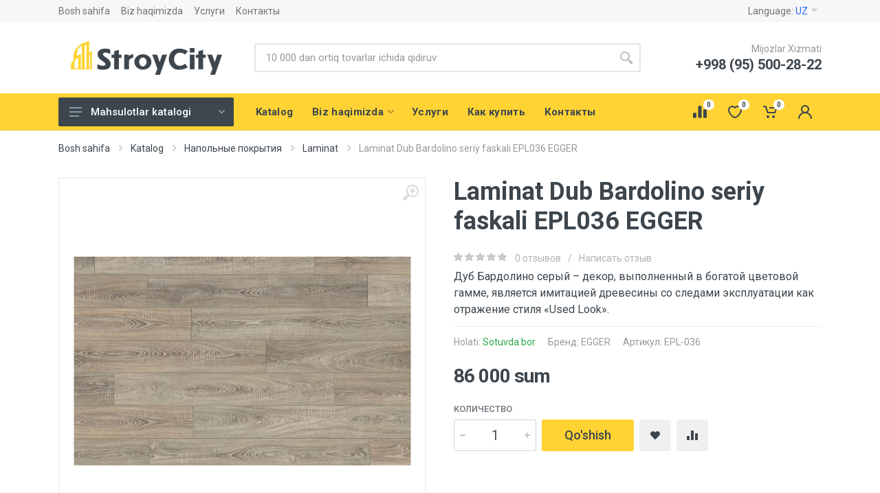

--- FILE ---
content_type: text/html;charset=UTF-8
request_url: https://stroycity.uz/uz/product/861/laminat-dub-bardolino-seryy-s-faskoy-epl-036-egger.html
body_size: 19190
content:
<!DOCTYPE html>
<html lang="uz" dir="ltr">
<head>
  <meta charset="UTF-8">
  <base href="/">
  <meta name="ContentType" content="text/html" />
  <meta name="format-detection" content="telephone=no">
  <meta name="viewport" content="width=device-width,initial-scale=1">
  <title>Laminat : Laminat Dub Bardolino seriy faskali EPL036 EGGER купить в Самарканде | StroyCity</title>

  <meta name="description" content="Купить Laminat Dub Bardolino seriy faskali EPL036 EGGER: цена 86 000 сум. Laminat  продажа Laminat Dub Bardolino seriy faskali EPL036 EGGER с доставкой в Самарканде и другим городам Узбекистана"/>
  <meta name="keywords" content=""/>
  <link rel="canonical" href="https://stroycity.uz/uz/product/861/laminat-dub-bardolino-seryy-s-faskoy-epl-036-egger.html">
  <meta name="author" content="Farkhod Daniyarov &lt;fudeglan@gmail.com&gt;">
  <!-- Google Tag Manager -->
  <script>(function(w,d,s,l,i){w[l]=w[l]||[];w[l].push({'gtm.start':
  new Date().getTime(),event:'gtm.js'});var f=d.getElementsByTagName(s)[0],
  j=d.createElement(s),dl=l!='dataLayer'?'&l='+l:'';j.async=true;j.src=
  'https://www.googletagmanager.com/gtm.js?id='+i+dl;f.parentNode.insertBefore(j,f);
  })(window,document,'script','dataLayer','GTM-T3XT3FX');</script>
  <!-- End Google Tag Manager -->
  <meta name="robots" content="index,follow">
  <link rel="alternate" hreflang="ru" href="/ru/product/861/laminat-dub-bardolino-seryy-s-faskoy-epl-036-egger.html" />
  <!-- Favicon -->
  <link rel="apple-touch-icon" sizes="57x57" href="/images/favicon/apple-icon-57x57.png">
  <link rel="apple-touch-icon" sizes="60x60" href="/images/favicon/apple-icon-60x60.png">
  <link rel="apple-touch-icon" sizes="72x72" href="/images/favicon/apple-icon-72x72.png">
  <link rel="apple-touch-icon" sizes="76x76" href="/images/favicon/apple-icon-76x76.png">
  <link rel="apple-touch-icon" sizes="114x114" href="/images/favicon/apple-icon-114x114.png">
  <link rel="apple-touch-icon" sizes="120x120" href="/images/favicon/apple-icon-120x120.png">
  <link rel="apple-touch-icon" sizes="144x144" href="/images/favicon/apple-icon-144x144.png">
  <link rel="apple-touch-icon" sizes="152x152" href="/images/favicon/apple-icon-152x152.png">
  <link rel="apple-touch-icon" sizes="180x180" href="/images/favicon/apple-icon-180x180.png">
  <link rel="icon" type="image/png" sizes="192x192"  href="/images/favicon/android-icon-192x192.png">
  <link rel="icon" type="image/png" sizes="32x32" href="/images/favicon/favicon-32x32.png">
  <link rel="icon" type="image/png" sizes="96x96" href="/images/favicon/favicon-96x96.png">
  <link rel="icon" type="image/png" sizes="16x16" href="/images/favicon/favicon-16x16.png">
  <link rel="manifest" href="/images/favicon/manifest.json">
  <meta name="msapplication-TileColor" content="#ffd333">
  <meta name="msapplication-TileImage" content="/images/favicon/ms-icon-144x144.png">
  <meta name="theme-color" content="#ffd333">

  <!-- fonts -->
  <link rel="stylesheet" href="https://fonts.googleapis.com/css?family=Roboto:400,400i,500,500i,700,700i">
  <!-- css -->
  <link rel="stylesheet" href="https://cdnjs.cloudflare.com/ajax/libs/twitter-bootstrap/4.4.1/css/bootstrap.min.css">
  <link rel="stylesheet" href="https://cdnjs.cloudflare.com/ajax/libs/OwlCarousel2/2.3.4/assets/owl.carousel.min.css">
  <link rel="stylesheet" href="https://cdnjs.cloudflare.com/ajax/libs/photoswipe/4.1.3/photoswipe.min.css">
  <link rel="stylesheet" href="https://cdnjs.cloudflare.com/ajax/libs/photoswipe/4.1.3/default-skin/default-skin.min.css">
  <link rel="stylesheet" href="https://cdnjs.cloudflare.com/ajax/libs/select2/4.0.12/css/select2.min.css">
  <link rel="stylesheet" href="https://cdnjs.cloudflare.com/ajax/libs/toastr.js/2.1.4/toastr.min.css">
  <link rel="stylesheet" href="/css/style.min-990f15748b300c2d8d322516c384336a.css">
  <!-- font fontawesome -->
  <link rel="stylesheet" href="https://cdnjs.cloudflare.com/ajax/libs/font-awesome/5.13.0/css/all.min.css">
  <!-- font - stroyka -->
  <link rel="stylesheet" href="/fonts/stroyka/stroyka.css">
  <link rel="stylesheet" href="/css/custom-8fc60c57c0fbb5bf0c470b17b30b301f.css">
</head>
<body>
<!-- Google Tag Manager (noscript) -->
<noscript><iframe src="https://www.googletagmanager.com/ns.html?id=GTM-T3XT3FX"
height="0" width="0" style="display:none;visibility:hidden"></iframe></noscript>
<!-- End Google Tag Manager (noscript) -->
<!-- site -->
<div class="site">
  <!-- mobile site__header -->
<header class="site__header d-lg-none">
  <!-- data-sticky-mode - one of [pullToShow, alwaysOnTop] -->
  <div class="mobile-header mobile-header--sticky" data-sticky-mode="pullToShow">
    <div class="mobile-header__panel">
      <div class="container">
        <div class="mobile-header__body">
          <button class="mobile-header__menu-button">
            <svg width="18px" height="14px">
              <use xlink:href="/images/sprite.svg#menu-18x14"></use>
            </svg>
          </button>
          <a class="mobile-header__logo" href="/uz/">
  <!-- mobile-logo -->

  <img src="/images/logo/logo-proj-762-5.png" width="140" height="31" alt="Логотип компании" />
  <!-- mobile-logo / end -->
</a>
          <div class="search search--location--mobile-header mobile-header__search">
            <div class="search__body">
<form class="search__form" action="/uz/search">
  <input class="search__input"
         value=""
         name="q"
         placeholder="10 000 dan ortiq tovarlar ichida qidiruv"
         aria-label="Поиск по сайту"
         type="text"
         autocomplete="off">
  <button class="search__button search__button--type--submit" type="submit">
    <svg width="20px" height="20px">
      <use xlink:href="/images/sprite.svg#search-20"></use>
    </svg>
  </button>
  <button class="search__button search__button--type--close" type="button">
    <svg width="20px" height="20px">
      <use xlink:href="/images/sprite.svg#cross-20"></use>
    </svg>
  </button>
  <div class="search__border"></div>
</form>
              <div class="search__suggestions suggestions suggestions--location--mobile-header"></div>
            </div>
          </div>
<div class="mobile-header__indicators">
  <div class="indicator indicator--mobile-search indicator--mobile d-md-none">
    <button class="indicator__button">
      <span class="indicator__area">
        <svg width="20px" height="20px">
          <use xlink:href="/images/sprite.svg#search-20"></use>
        </svg>
      </span>
    </button>
  </div>

  <div class="indicator indicator--mobile d-sm-flex d-none">
    <a href="/uz/compare.html"
       class="indicator__button"
       title="Tovarlarni taqqoslash">
      <span class="indicator__area">
        <svg width="20px" height="20px">
          <use xlink:href="/images/sprite.svg#compare-16"></use>
        </svg>
        <span class="indicator__value cnCompare">0</span>
      </span>
    </a>
  </div>

  <div class="indicator indicator--mobile d-sm-flex d-none">
    <a href="/uz/wishlist.html"
       class="indicator__button"
       title="Список желаний">
      <span class="indicator__area">
        <svg width="20px" height="20px">
          <use xlink:href="/images/sprite.svg#heart-20"></use>
        </svg>
        <span class="indicator__value cnWishlist">0</span>
      </span>
    </a>
  </div>

  <div class="indicator indicator--mobile">
    <a href="/uz/cart.html"
       class="indicator__button"
       title="Корзина">
      <span class="indicator__area">
        <svg width="20px" height="20px">
          <use xlink:href="/images/sprite.svg#cart-20"></use>
        </svg>
        <span class="indicator__value cnCart">0</span>
      </span>
    </a>
  </div>

</div>
        </div>
      </div>
    </div>
  </div>
</header>
  <!-- mobile site__header / end -->

  <!-- desktop site__header -->
<header class="site__header d-lg-block d-none">
  <div class="site-header">
    <!-- .topbar -->
    <div class="site-header__topbar topbar">
      <div class="topbar__container container">
        <div class="topbar__row">
                        <div class="topbar__item topbar__item--link">
                <a class="topbar-link" href="/uz/">Bosh sahifa</a>
              </div>

              <div class="topbar__item topbar__item--link">
                <a class="topbar-link" href="/uz/about-us.html">Biz haqimizda</a>
              </div>

              <div class="topbar__item topbar__item--link">
                <a class="topbar-link" href="/uz/service.html">Услуги</a>
              </div>

              <div class="topbar__item topbar__item--link">
                <a class="topbar-link" href="/uz/contact.html">Контакты</a>
              </div>


          <div class="topbar__spring"></div>

          <div class="topbar__item">
            <div class="topbar-dropdown">
              <button class="topbar-dropdown__btn" type="button">
                Language:
                <span class="topbar__item-value">UZ</span>
                <svg width="7px" height="5px">
                  <use xlink:href="/images/sprite.svg#arrow-rounded-down-7x5"></use>
                </svg>
              </button>
              <div class="topbar-dropdown__body">
                <!-- .menu -->
                <div class="menu menu--layout--topbar menu--with-icons">
                  <div class="menu__submenus-container"></div>
                  <ul class="menu__list">
                    <li class="menu__item">
                      <div class="menu__item-submenu-offset"></div>
                      <a class="menu__item-link" href="/ru/product/861/laminat-dub-bardolino-seryy-s-faskoy-epl-036-egger.html">
                        <div class="menu__item-icon">
                          <img srcset="/images/languages/language-4.png, images/languages/language-4@2x.png 2x" src="/images/languages/language-4.png" alt="">
                        </div>
                        Русский
                      </a>
                    </li>
                    <li class="menu__item">
                      <div class="menu__item-submenu-offset"></div>
                      <a class="menu__item-link" href="/uz/product/861/laminat-dub-bardolino-seryy-s-faskoy-epl-036-egger.html">
                        <div class="menu__item-icon">
                          <img srcset="/images/languages/uzbekistan-flag-24x24.png, /images/languages/uzbekistan-flag-48x48.png 2x"
                               src="/images/languages/uzbekistan-flag-48x48.png" alt="">
                        </div>
                        Uzbek
                      </a>
                    </li>
                  </ul>
                </div>
                <!-- .menu / end -->
              </div>
            </div>
          </div>
        </div>
      </div>
    </div>
    <!-- .topbar / end -->
    <div class="site-header__middle container">
<div class="site-header__logo">
  <a href="/uz/">
    <!-- logo -->

    <img src="/images/logo/logo-proj-762-4.png" width="220" height="49" alt="Логотип компании" />


    <!-- logo / end -->
  </a>
</div>
      <div class="site-header__search">
        <div class="search search--location--header">
          <div class="search__body">
<form class="search__form" action="/uz/search">
  <input class="search__input" name="q"
         value=""
         placeholder="10 000 dan ortiq tovarlar ichida qidiruv"
         aria-label="Поиск по сайту"
         type="text"
         autocomplete="off">
  <button class="search__button search__button--type--submit" type="submit">
    <svg width="20px" height="20px">
      <use xlink:href="images/sprite.svg#search-20"></use>
    </svg>
  </button>
  <div class="search__border"></div>
</form>
            <div class="search__suggestions suggestions suggestions--location--header"></div>
          </div>
        </div>
      </div>
      <div class="site-header__phone">
        <div class="site-header__phone-title">Mijozlar Xizmati</div>
        <div class="site-header__phone-number">+998 (95) 500-28-22</div>
      </div>
    </div>
    <div class="site-header__nav-panel">
      <!-- data-sticky-mode - one of [pullToShow, alwaysOnTop] -->
      <div class="nav-panel nav-panel--sticky" data-sticky-mode="pullToShow">
        <div class="nav-panel__container container">
          <div class="nav-panel__row">
            <div class="nav-panel__departments">
              <!-- .departments -->
              <div class="departments "
                   >
<div class="departments__body">
  <div class="departments__links-wrapper">
    <div class="departments__submenus-container"></div>
          <ul class="departments__links">
          <li class="departments__item">
            <a class="departments__item-link" href="/uz/category/127/materialy-dlya-sukhogo-stroitelstva.html">
              Listovoy materiallar va aksesuarlari
                <svg class="departments__item-arrow" width="6px" height="9px">
                  <use xlink:href="/images/sprite.svg#arrow-rounded-right-6x9"></use>
                </svg>
            </a>
              <div class="departments__submenu departments__submenu--type--menu">
                <div class="menu menu--layout--classic">
                  <div class="menu__submenus-container"></div>
                  <ul class="menu__list">
                      <li class="menu__item">
                        <div class="menu__item-submenu-offset"></div>
                        <a class="menu__item-link" href="/uz/category/139/komplektuyushchiye-dlya-shtukaturnykh-rabot-i-vyravnivaniya-polov.html"> Shtukaturka uchun mahsulotlar</a>
                      </li>
                      <li class="menu__item">
                        <div class="menu__item-submenu-offset"></div>
                        <a class="menu__item-link" href="/uz/category/128/listovyye-materialy-i-aksessuary.html">Listovoy materiallar</a>
                      </li>
                      <li class="menu__item">
                        <div class="menu__item-submenu-offset"></div>
                        <a class="menu__item-link" href="/uz/category/142/profil-aksessuary-dlya-gipsokartona.html">Profil va aksesuarlar</a>
                      </li>
                  </ul>
                </div>
              </div>
          </li>
          <li class="departments__item">
            <a class="departments__item-link" href="/uz/category/20/sukhiye-stroitelnyye-smesi.html">
              Сухие строительные смеси
                <svg class="departments__item-arrow" width="6px" height="9px">
                  <use xlink:href="/images/sprite.svg#arrow-rounded-right-6x9"></use>
                </svg>
            </a>
              <div class="departments__submenu departments__submenu--type--menu">
                <div class="menu menu--layout--classic">
                  <div class="menu__submenus-container"></div>
                  <ul class="menu__list">
                      <li class="menu__item">
                        <div class="menu__item-submenu-offset"></div>
                        <a class="menu__item-link" href="/uz/category/21/shpatlevki.html">Шпатлевки</a>
                      </li>
                      <li class="menu__item">
                        <div class="menu__item-submenu-offset"></div>
                        <a class="menu__item-link" href="/uz/category/23/shtukaturka.html">Штукатурка</a>
                      </li>
                      <li class="menu__item">
                        <div class="menu__item-submenu-offset"></div>
                        <a class="menu__item-link" href="/uz/category/133/kladochnyye-i-montazhnyye-smesi.html">Montajniy kley</a>
                      </li>
                      <li class="menu__item">
                        <div class="menu__item-submenu-offset"></div>
                        <a class="menu__item-link" href="/uz/category/31/alebastr.html">Alebaster va gips</a>
                      </li>
                      <li class="menu__item">
                        <div class="menu__item-submenu-offset"></div>
                        <a class="menu__item-link" href="/uz/category/30/steklokholst.html">Stekloxolst </a>
                      </li>
                      <li class="menu__item">
                        <div class="menu__item-submenu-offset"></div>
                        <a class="menu__item-link" href="/uz/category/25/superplastifikatory.html">Suv o&#39;tkazmaydigan mahsulotlar</a>
                      </li>
                      <li class="menu__item">
                        <div class="menu__item-submenu-offset"></div>
                        <a class="menu__item-link" href="/uz/category/4/gruntovki.html">Грунтовки</a>
                      </li>
                      <li class="menu__item">
                        <div class="menu__item-submenu-offset"></div>
                        <a class="menu__item-link" href="/uz/category/160/zapolnitel-shvov.html">Заполнитель швов</a>
                      </li>
                      <li class="menu__item">
                        <div class="menu__item-submenu-offset"></div>
                        <a class="menu__item-link" href="/uz/category/26/izvest.html">Известь</a>
                      </li>
                      <li class="menu__item">
                        <div class="menu__item-submenu-offset"></div>
                        <a class="menu__item-link" href="/uz/category/161/napolnoye-pokrytiye.html">Напольное покрытие</a>
                      </li>
                      <li class="menu__item">
                        <div class="menu__item-submenu-offset"></div>
                        <a class="menu__item-link" href="/uz/category/22/prochiye-sukhiye-stroitelnyye-smesi.html">Прочие сухие строительные смеси</a>
                      </li>
                      <li class="menu__item">
                        <div class="menu__item-submenu-offset"></div>
                        <a class="menu__item-link" href="/uz/category/27/stroitelnyy-gips.html">Строительный гипс</a>
                      </li>
                      <li class="menu__item">
                        <div class="menu__item-submenu-offset"></div>
                        <a class="menu__item-link" href="/uz/category/24/tsement.html">Цемент</a>
                      </li>
                  </ul>
                </div>
              </div>
          </li>
          <li class="departments__item">
            <a class="departments__item-link" href="/uz/category/47/utepliteli.html">
              Теплоизоляция и шумоизоляция
                <svg class="departments__item-arrow" width="6px" height="9px">
                  <use xlink:href="/images/sprite.svg#arrow-rounded-right-6x9"></use>
                </svg>
            </a>
              <div class="departments__submenu departments__submenu--type--menu">
                <div class="menu menu--layout--classic">
                  <div class="menu__submenus-container"></div>
                  <ul class="menu__list">
                      <li class="menu__item">
                        <div class="menu__item-submenu-offset"></div>
                        <a class="menu__item-link" href="/uz/category/54/ekstruzionniy-penopolistirol.html"> Экструзионный пенополистирол</a>
                      </li>
                      <li class="menu__item">
                        <div class="menu__item-submenu-offset"></div>
                        <a class="menu__item-link" href="/uz/category/58/prochiye-utepliteli.html">Penoplast</a>
                      </li>
                      <li class="menu__item">
                        <div class="menu__item-submenu-offset"></div>
                        <a class="menu__item-link" href="/uz/category/49/penoplast.html">Penopleks</a>
                      </li>
                      <li class="menu__item">
                        <div class="menu__item-submenu-offset"></div>
                        <a class="menu__item-link" href="/uz/category/48/bazaltovyye-utepliteli.html">Базальтовые утеплители</a>
                      </li>
                      <li class="menu__item">
                        <div class="menu__item-submenu-offset"></div>
                        <a class="menu__item-link" href="/uz/category/61/zhidkaya-teploizolyatsiya.html">Жидкая теплоизоляция</a>
                      </li>
                      <li class="menu__item">
                        <div class="menu__item-submenu-offset"></div>
                        <a class="menu__item-link" href="/uz/category/50/mineralnaya-vata.html">Минеральная вата</a>
                      </li>
                      <li class="menu__item">
                        <div class="menu__item-submenu-offset"></div>
                        <a class="menu__item-link" href="/uz/category/56/minplity.html">Минплиты</a>
                      </li>
                      <li class="menu__item">
                        <div class="menu__item-submenu-offset"></div>
                        <a class="menu__item-link" href="/uz/category/62/paklya.html">Пакля</a>
                      </li>
                      <li class="menu__item">
                        <div class="menu__item-submenu-offset"></div>
                        <a class="menu__item-link" href="/uz/category/55/paronitovaya-teploizolyatsiya.html">Пароизоляционная пленки </a>
                      </li>
                      <li class="menu__item">
                        <div class="menu__item-submenu-offset"></div>
                        <a class="menu__item-link" href="/uz/category/59/sintepon.html">Синтепон</a>
                      </li>
                      <li class="menu__item">
                        <div class="menu__item-submenu-offset"></div>
                        <a class="menu__item-link" href="/uz/category/52/steklovata.html">Стекловата</a>
                      </li>
                      <li class="menu__item">
                        <div class="menu__item-submenu-offset"></div>
                        <a class="menu__item-link" href="/uz/category/57/steklotkan.html">Стеклоткань</a>
                      </li>
                      <li class="menu__item">
                        <div class="menu__item-submenu-offset"></div>
                        <a class="menu__item-link" href="/uz/category/60/teploizolyatsionnaya-folga.html">Теплоизоляционная фольга</a>
                      </li>
                      <li class="menu__item">
                        <div class="menu__item-submenu-offset"></div>
                        <a class="menu__item-link" href="/uz/category/63/teploizolyatsionnyye-vermikulity.html">Теплоизоляционные вермикулиты</a>
                      </li>
                      <li class="menu__item">
                        <div class="menu__item-submenu-offset"></div>
                        <a class="menu__item-link" href="/uz/category/53/uteplitelnyye-truby.html">Утеплительные трубы</a>
                      </li>
                  </ul>
                </div>
              </div>
          </li>
          <li class="departments__item">
            <a class="departments__item-link" href="/uz/category/165/santekhnika.html">
              Santexnika
                <svg class="departments__item-arrow" width="6px" height="9px">
                  <use xlink:href="/images/sprite.svg#arrow-rounded-right-6x9"></use>
                </svg>
            </a>
              <div class="departments__submenu departments__submenu--type--menu">
                <div class="menu menu--layout--classic">
                  <div class="menu__submenus-container"></div>
                  <ul class="menu__list">
                      <li class="menu__item">
                        <div class="menu__item-submenu-offset"></div>
                        <a class="menu__item-link" href="/uz/category/169/panelnyye-radiatory.html">Panelli radiatorlar</a>
                      </li>
                      <li class="menu__item">
                        <div class="menu__item-submenu-offset"></div>
                        <a class="menu__item-link" href="/uz/category/211/kanalizatsiya.html">Kanalizatsiya</a>
                      </li>
                      <li class="menu__item">
                        <div class="menu__item-submenu-offset"></div>
                        <a class="menu__item-link" href="/uz/category/168/kotly.html">Katellar</a>
                      </li>
                      <li class="menu__item">
                        <div class="menu__item-submenu-offset"></div>
                        <a class="menu__item-link" href="/uz/category/171/rasshiritelnyy-bak.html">Kengaytiruvchi Bak</a>
                      </li>
                      <li class="menu__item">
                        <div class="menu__item-submenu-offset"></div>
                        <a class="menu__item-link" href="/uz/category/201/zerkala.html">Ko&#39;zgular</a>
                      </li>
                      <li class="menu__item">
                        <div class="menu__item-submenu-offset"></div>
                        <a class="menu__item-link" href="/uz/category/166/smesiteli-i-dushevoye-oborudovaniye.html">Kranlar</a>
                      </li>
                      <li class="menu__item">
                        <div class="menu__item-submenu-offset"></div>
                        <a class="menu__item-link" href="/uz/category/208/komplektuyushiye-dlya-smesiteley.html">Kranlar uchun aksessuarlar</a>
                      </li>
                      <li class="menu__item">
                        <div class="menu__item-submenu-offset"></div>
                        <a class="menu__item-link" href="/uz/category/202/moyki-dlya-kukhni.html">Oshxona rakvinalari</a>
                      </li>
                      <li class="menu__item">
                        <div class="menu__item-submenu-offset"></div>
                        <a class="menu__item-link" href="/uz/category/170/polotentsesushitel.html">Sochiq quritgichi</a>
                      </li>
                      <li class="menu__item">
                        <div class="menu__item-submenu-offset"></div>
                        <a class="menu__item-link" href="/uz/category/172/umyvalnik.html">Umivalnik</a>
                      </li>
                      <li class="menu__item">
                        <div class="menu__item-submenu-offset"></div>
                        <a class="menu__item-link" href="/uz/category/173/unitazy.html">Unitazlar</a>
                      </li>
                  </ul>
                </div>
              </div>
          </li>
          <li class="departments__item">
            <a class="departments__item-link" href="/uz/category/33/napolnyye-pokrytiya.html">
              Напольные покрытия
                <svg class="departments__item-arrow" width="6px" height="9px">
                  <use xlink:href="/images/sprite.svg#arrow-rounded-right-6x9"></use>
                </svg>
            </a>
              <div class="departments__submenu departments__submenu--type--menu">
                <div class="menu menu--layout--classic">
                  <div class="menu__submenus-container"></div>
                  <ul class="menu__list">
                      <li class="menu__item">
                        <div class="menu__item-submenu-offset"></div>
                        <a class="menu__item-link" href="/uz/category/34/laminirovannyye-paneli.html">Laminat </a>
                      </li>
                      <li class="menu__item">
                        <div class="menu__item-submenu-offset"></div>
                        <a class="menu__item-link" href="/uz/category/38/keramicheskaya-plitka.html">Керамическая плитка</a>
                      </li>
                      <li class="menu__item">
                        <div class="menu__item-submenu-offset"></div>
                        <a class="menu__item-link" href="/uz/category/42/kovrolin.html">Ковролин</a>
                      </li>
                      <li class="menu__item">
                        <div class="menu__item-submenu-offset"></div>
                        <a class="menu__item-link" href="/uz/category/35/linoleum.html">Линолеум</a>
                      </li>
                      <li class="menu__item">
                        <div class="menu__item-submenu-offset"></div>
                        <a class="menu__item-link" href="/uz/category/43/nalivnyye-poly.html">Наливные полы</a>
                      </li>
                      <li class="menu__item">
                        <div class="menu__item-submenu-offset"></div>
                        <a class="menu__item-link" href="/uz/category/37/parket.html">Паркет</a>
                      </li>
                      <li class="menu__item">
                        <div class="menu__item-submenu-offset"></div>
                        <a class="menu__item-link" href="/uz/category/41/pvkh-plitki.html">ПВХ-плитки</a>
                      </li>
                      <li class="menu__item">
                        <div class="menu__item-submenu-offset"></div>
                        <a class="menu__item-link" href="/uz/category/39/plintusy.html">Плинтусы</a>
                      </li>
                      <li class="menu__item">
                        <div class="menu__item-submenu-offset"></div>
                        <a class="menu__item-link" href="/uz/category/45/porogi.html">Пороги</a>
                      </li>
                      <li class="menu__item">
                        <div class="menu__item-submenu-offset"></div>
                        <a class="menu__item-link" href="/uz/category/44/probkovyye-paneli.html">Пробковые панели</a>
                      </li>
                      <li class="menu__item">
                        <div class="menu__item-submenu-offset"></div>
                        <a class="menu__item-link" href="/uz/category/40/tarkett.html">Таркетт</a>
                      </li>
                      <li class="menu__item">
                        <div class="menu__item-submenu-offset"></div>
                        <a class="menu__item-link" href="/uz/category/36/teplyye-poly.html">Теплые полы</a>
                      </li>
                  </ul>
                </div>
              </div>
          </li>
          <li class="departments__item">
            <a class="departments__item-link" href="/uz/category/174/dveri.html">
              Eshiklar
                <svg class="departments__item-arrow" width="6px" height="9px">
                  <use xlink:href="/images/sprite.svg#arrow-rounded-right-6x9"></use>
                </svg>
            </a>
              <div class="departments__submenu departments__submenu--type--menu">
                <div class="menu menu--layout--classic">
                  <div class="menu__submenus-container"></div>
                  <ul class="menu__list">
                      <li class="menu__item">
                        <div class="menu__item-submenu-offset"></div>
                        <a class="menu__item-link" href="/uz/category/176/vkhodnyye-dveri.html"> Kirish eshiklari</a>
                      </li>
                      <li class="menu__item">
                        <div class="menu__item-submenu-offset"></div>
                        <a class="menu__item-link" href="/uz/category/184/komnatnyye-dveri.html">Ichki xona eshiklari</a>
                      </li>
                  </ul>
                </div>
              </div>
          </li>
          <li class="departments__item">
            <a class="departments__item-link" href="/uz/category/1/lakokrasochnaya-produktsiya.html">
              Bo&#39;yoq va lak mahsulotlari
                <svg class="departments__item-arrow" width="6px" height="9px">
                  <use xlink:href="/images/sprite.svg#arrow-rounded-right-6x9"></use>
                </svg>
            </a>
              <div class="departments__submenu departments__submenu--type--menu">
                <div class="menu menu--layout--classic">
                  <div class="menu__submenus-container"></div>
                  <ul class="menu__list">
                      <li class="menu__item">
                        <div class="menu__item-submenu-offset"></div>
                        <a class="menu__item-link" href="/uz/category/8/zashchitnyye-propitki.html">Защитные пропитки</a>
                      </li>
                      <li class="menu__item">
                        <div class="menu__item-submenu-offset"></div>
                        <a class="menu__item-link" href="/uz/category/6/kolery.html">Колеры</a>
                      </li>
                      <li class="menu__item">
                        <div class="menu__item-submenu-offset"></div>
                        <a class="menu__item-link" href="/uz/category/13/kraski.html">Краски</a>
                      </li>
                      <li class="menu__item">
                        <div class="menu__item-submenu-offset"></div>
                        <a class="menu__item-link" href="/uz/category/3/laki.html">Лаки</a>
                      </li>
                      <li class="menu__item">
                        <div class="menu__item-submenu-offset"></div>
                        <a class="menu__item-link" href="/uz/category/12/olify.html">Олифы</a>
                      </li>
                      <li class="menu__item">
                        <div class="menu__item-submenu-offset"></div>
                        <a class="menu__item-link" href="/uz/category/11/otverditeli.html">Отвердители</a>
                      </li>
                      <li class="menu__item">
                        <div class="menu__item-submenu-offset"></div>
                        <a class="menu__item-link" href="/uz/category/9/pigmenty.html">Пигменты</a>
                      </li>
                      <li class="menu__item">
                        <div class="menu__item-submenu-offset"></div>
                        <a class="menu__item-link" href="/uz/category/10/prochiye-lakokrasochnaya-produktsiya.html">Прочие лакокрасочная продукция</a>
                      </li>
                      <li class="menu__item">
                        <div class="menu__item-submenu-offset"></div>
                        <a class="menu__item-link" href="/uz/category/5/rastvoriteli.html">Растворители</a>
                      </li>
                      <li class="menu__item">
                        <div class="menu__item-submenu-offset"></div>
                        <a class="menu__item-link" href="/uz/category/2/stroitelnyye-klei.html">Строительные клеи</a>
                      </li>
                      <li class="menu__item">
                        <div class="menu__item-submenu-offset"></div>
                        <a class="menu__item-link" href="/uz/category/7/tonery.html">Тонеры</a>
                      </li>
                  </ul>
                </div>
              </div>
          </li>
          <li class="departments__item">
            <a class="departments__item-link" href="/uz/category/32/montazhnyye-peny.html">
              Pena, Kley, Germetiki
                <svg class="departments__item-arrow" width="6px" height="9px">
                  <use xlink:href="/images/sprite.svg#arrow-rounded-right-6x9"></use>
                </svg>
            </a>
              <div class="departments__submenu departments__submenu--type--menu">
                <div class="menu menu--layout--classic">
                  <div class="menu__submenus-container"></div>
                  <ul class="menu__list">
                      <li class="menu__item">
                        <div class="menu__item-submenu-offset"></div>
                        <a class="menu__item-link" href="/uz/category/138/germetika.html">Germetika</a>
                      </li>
                      <li class="menu__item">
                        <div class="menu__item-submenu-offset"></div>
                        <a class="menu__item-link" href="/uz/category/137/kley.html">Kley</a>
                      </li>
                      <li class="menu__item">
                        <div class="menu__item-submenu-offset"></div>
                        <a class="menu__item-link" href="/uz/category/136/pena.html">Pena</a>
                      </li>
                  </ul>
                </div>
              </div>
          </li>
          <li class="departments__item">
            <a class="departments__item-link" href="/uz/category/100/ruchnoy-instrument-spetsodezhda-khoztovary.html">
              Asboblar
                <svg class="departments__item-arrow" width="6px" height="9px">
                  <use xlink:href="/images/sprite.svg#arrow-rounded-right-6x9"></use>
                </svg>
            </a>
              <div class="departments__submenu departments__submenu--type--menu">
                <div class="menu menu--layout--classic">
                  <div class="menu__submenus-container"></div>
                  <ul class="menu__list">
                      <li class="menu__item">
                        <div class="menu__item-submenu-offset"></div>
                        <a class="menu__item-link" href="/uz/category/14/stroitelnyye-instrumenty.html">Uy anjomlari, bog &#39;asboblari</a>
                      </li>
                      <li class="menu__item">
                        <div class="menu__item-submenu-offset"></div>
                        <a class="menu__item-link" href="/uz/category/205/elektroinstrument.html">Elektr asboblari</a>
                      </li>
                      <li class="menu__item">
                        <div class="menu__item-submenu-offset"></div>
                        <a class="menu__item-link" href="/uz/category/16/instrumenty-dlya-sverleniya-sten-i-perekrytiy.html">Bur va nasadka</a>
                      </li>
                      <li class="menu__item">
                        <div class="menu__item-submenu-offset"></div>
                        <a class="menu__item-link" href="/uz/category/103/izmeritelnyy-instrument.html">Измерительный инструмент</a>
                      </li>
                      <li class="menu__item">
                        <div class="menu__item-submenu-offset"></div>
                        <a class="menu__item-link" href="/uz/category/15/malyarnyye-instrumenty.html">Малярные инструменты</a>
                      </li>
                      <li class="menu__item">
                        <div class="menu__item-submenu-offset"></div>
                        <a class="menu__item-link" href="/uz/category/18/prochiye-stroitelnyye-instrumenty.html">Прочие строительные инструменты</a>
                      </li>
                      <li class="menu__item">
                        <div class="menu__item-submenu-offset"></div>
                        <a class="menu__item-link" href="/uz/category/108/stolyarno-slesarnyy-instrument.html">Столярно-слесарный инструмент</a>
                      </li>
                      <li class="menu__item">
                        <div class="menu__item-submenu-offset"></div>
                        <a class="menu__item-link" href="/uz/category/17/stroitelno-montazhnyye-instrumenty.html">Строительно-монтажные инструменты</a>
                      </li>
                      <li class="menu__item">
                        <div class="menu__item-submenu-offset"></div>
                        <a class="menu__item-link" href="/uz/category/154/stroitelnyye-yemkosti.html">Строительные емкости</a>
                      </li>
                  </ul>
                </div>
              </div>
          </li>
          <li class="departments__item">
            <a class="departments__item-link" href="/uz/category/112/krepezh.html">
              Крепеж
                <svg class="departments__item-arrow" width="6px" height="9px">
                  <use xlink:href="/images/sprite.svg#arrow-rounded-right-6x9"></use>
                </svg>
            </a>
              <div class="departments__submenu departments__submenu--type--menu">
                <div class="menu menu--layout--classic">
                  <div class="menu__submenus-container"></div>
                  <ul class="menu__list">
                      <li class="menu__item">
                        <div class="menu__item-submenu-offset"></div>
                        <a class="menu__item-link" href="/uz/category/135/krepezh-dlya-gipsokartona.html">Gipsokarton uchun mahkamlagichlar</a>
                      </li>
                      <li class="menu__item">
                        <div class="menu__item-submenu-offset"></div>
                        <a class="menu__item-link" href="/uz/category/113/ankera.html">Анкера</a>
                      </li>
                      <li class="menu__item">
                        <div class="menu__item-submenu-offset"></div>
                        <a class="menu__item-link" href="/uz/category/114/gvozdi.html">Гвозди</a>
                      </li>
                      <li class="menu__item">
                        <div class="menu__item-submenu-offset"></div>
                        <a class="menu__item-link" href="/uz/category/115/dyubeli-i-dyubel-gvozdi.html">Дюбели и дюбель-гвозди</a>
                      </li>
                      <li class="menu__item">
                        <div class="menu__item-submenu-offset"></div>
                        <a class="menu__item-link" href="/uz/category/116/zaklepki.html">Заклепки</a>
                      </li>
                      <li class="menu__item">
                        <div class="menu__item-submenu-offset"></div>
                        <a class="menu__item-link" href="/uz/category/117/krepezh-dlya-derevyannykh-konstruktsiy.html">Крепеж для деревянных конструкций</a>
                      </li>
                      <li class="menu__item">
                        <div class="menu__item-submenu-offset"></div>
                        <a class="menu__item-link" href="/uz/category/118/krepezh-dlya-okon.html">Крепеж для окон</a>
                      </li>
                      <li class="menu__item">
                        <div class="menu__item-submenu-offset"></div>
                        <a class="menu__item-link" href="/uz/category/119/krepezh-dlya-fasadnykh-sistem.html">Крепеж для фасадных систем</a>
                      </li>
                      <li class="menu__item">
                        <div class="menu__item-submenu-offset"></div>
                        <a class="menu__item-link" href="/uz/category/120/krovelnyy-krepezh.html">Кровельный крепеж</a>
                      </li>
                      <li class="menu__item">
                        <div class="menu__item-submenu-offset"></div>
                        <a class="menu__item-link" href="/uz/category/121/metricheskiy-krepezh.html">Метрический крепеж</a>
                      </li>
                      <li class="menu__item">
                        <div class="menu__item-submenu-offset"></div>
                        <a class="menu__item-link" href="/uz/category/122/nastennyye-kronshteyny.html">Настенные кронштейны</a>
                      </li>
                      <li class="menu__item">
                        <div class="menu__item-submenu-offset"></div>
                        <a class="menu__item-link" href="/uz/category/123/samorezy-i-shurupy.html">Саморезы и шурупы</a>
                      </li>
                      <li class="menu__item">
                        <div class="menu__item-submenu-offset"></div>
                        <a class="menu__item-link" href="/uz/category/124/sistemy-khraneniya.html">Системы хранения</a>
                      </li>
                      <li class="menu__item">
                        <div class="menu__item-submenu-offset"></div>
                        <a class="menu__item-link" href="/uz/category/125/skrytyy-krepezh.html">Скрытый крепеж</a>
                      </li>
                  </ul>
                </div>
              </div>
          </li>
      </ul>
  </div>
</div>

                <button class="departments__button">
                  <svg class="departments__button-icon" width="18px" height="14px">
                    <use xlink:href="/images/sprite.svg#menu-18x14"></use>
                  </svg>
Mahsulotlar katalogi                  <svg class="departments__button-arrow" width="9px" height="6px">
                    <use xlink:href="/images/sprite.svg#arrow-rounded-down-9x6"></use>
                  </svg>
                </button>
              </div>
              <!-- .departments / end -->
            </div>
            <!-- .nav-links -->
<div class="nav-panel__nav-links nav-links">
  <ul class="nav-links__list">
              <li class="nav-links__item">
            <a class="nav-links__item-link" href="/uz/category.html" title="Katalog">
              <div class="nav-links__item-body">Katalog</div>
            </a>
          </li>
          <li class="nav-links__item nav-links__item--has-submenu">
            <a class="nav-links__item-link" href="/uz/about-us.html" title="Biz haqimizda">
              <div class="nav-links__item-body">
                Biz haqimizda
                <svg class="nav-links__item-arrow" width="9px" height="6px">
                  <use xlink:href="/images/sprite.svg#arrow-rounded-down-9x6"></use>
                </svg>
              </div>
            </a>
            <div class="nav-links__submenu nav-links__submenu--type--menu">
              <!-- .menu -->
              <div class="menu menu--layout--classic">
                <div class="menu__submenus-container"></div>

                <ul class="menu__list">
                    <li class="menu__item">
                      <!-- This is a synthetic element that allows to adjust the vertical offset of the submenu using CSS. -->
                      <div class="menu__item-submenu-offset"></div>
                      <a class="menu__item-link" href="/uz/job.html" title="Вакансии">Вакансии</a>
                    </li>
                    <li class="menu__item">
                      <!-- This is a synthetic element that allows to adjust the vertical offset of the submenu using CSS. -->
                      <div class="menu__item-submenu-offset"></div>
                      <a class="menu__item-link" href="/uz/suppliers.html" title="Поставщикам">Поставщикам</a>
                    </li>
                    <li class="menu__item">
                      <!-- This is a synthetic element that allows to adjust the vertical offset of the submenu using CSS. -->
                      <div class="menu__item-submenu-offset"></div>
                      <a class="menu__item-link" href="/uz/payment.html" title="Условия оплаты">Условия оплаты</a>
                    </li>
                    <li class="menu__item">
                      <!-- This is a synthetic element that allows to adjust the vertical offset of the submenu using CSS. -->
                      <div class="menu__item-submenu-offset"></div>
                      <a class="menu__item-link" href="/uz/warranty.html" title="Гарантия на товар">Гарантия на товар</a>
                    </li>
                    <li class="menu__item">
                      <!-- This is a synthetic element that allows to adjust the vertical offset of the submenu using CSS. -->
                      <div class="menu__item-submenu-offset"></div>
                      <a class="menu__item-link" href="/uz/contact.html" title="Контакты">Контакты</a>
                    </li>
                </ul>
              </div>
              <!-- .menu / end -->
            </div>
          </li>
          <li class="nav-links__item">
            <a class="nav-links__item-link" href="/uz/service.html" title="Услуги">
              <div class="nav-links__item-body">Услуги</div>
            </a>
          </li>
          <li class="nav-links__item">
            <a class="nav-links__item-link" href="/uz/help.html" title="Как купить">
              <div class="nav-links__item-body">Как купить</div>
            </a>
          </li>
          <li class="nav-links__item">
            <a class="nav-links__item-link" href="/uz/contact.html" title="Контакты">
              <div class="nav-links__item-body">Контакты</div>
            </a>
          </li>
  </ul>
</div>



            <!-- .nav-links / end -->
<div class="nav-panel__indicators">
  <div class="indicator">
    <a href="/uz/compare.html"
       class="indicator__button"
       title="Tovarlarni taqqoslash">
      <span class="indicator__area">
        <svg width="20px" height="20px">
          <use xlink:href="/images/sprite.svg#compare-16"></use>
        </svg>
        <span class="indicator__value cnCompare">0</span>
      </span>
    </a>
  </div>
  <div class="indicator">
    <a href="/uz/wishlist.html"
       class="indicator__button"
       title="Список желаний">
      <span class="indicator__area">
        <svg width="20px" height="20px">
          <use xlink:href="/images/sprite.svg#heart-20"></use></svg>
        <span class="indicator__value cnWishlist">0</span>
      </span>
    </a>
  </div>
  <div class="indicator indicator--trigger--click">
    <a href="/uz/cart.html"
       class="indicator__button"
       title="Корзина">
      <span class="indicator__area">
        <svg width="20px" height="20px">
          <use xlink:href="/images/sprite.svg#cart-20"></use>
        </svg>
        <span class="indicator__value cnCart">0</span>
      </span>
    </a>
    <div class="indicator__dropdown">
      <!-- .drop-cart -->
<div class="dropcart dropcart--style--dropdown">
  <div class="dropcart__body" id="dropcart">
    <div id="dropCartData" style="display: none">
      <div class="dropcart__products-list" id="dropcartProducts">
      </div>
      <div class="dropcart__totals">
<table>
  <tr>
    <th>Итого</th>
    <td class="subtotal"></td>
  </tr>
  <tr>
    <th>Доставка</th>
    <td class="shipping"></td>
  </tr>
  <tr>
    <th>Налог</th>
    <td class="tax"></td>
  </tr>
  <tr>
    <th>Всего</th>
    <td class="total"></td>
  </tr>
</table>
      </div>
      <div class="dropcart__buttons">
        <a class="btn btn-secondary" href="/uz/cart.html" rel="nofollow">Корзина</a>
        <a class="btn btn-primary" href="/uz/checkout.html" rel="nofollow">Оформить</a>
      </div>
    </div>

    <div id="dropCartEmpty" >
      <p class="d-flex py-3 mb-0 mx-auto justify-content-center">
Корзина товаров пуста      </p>
    </div>
  </div>
</div>
      <!-- .drop-cart / end -->
    </div>
  </div>


<div class="indicator indicator--trigger--click">
    <a href="/ru/login.html" class="indicator__button">
      <span class="indicator__area">
        <svg width="20px" height="20px">
          <use xlink:href="/images/sprite.svg#person-20"></use>
        </svg>
      </span>
    </a>

  <div class="indicator__dropdown">
    <div class="account-menu">
        <form class="account-menu__form needs-validation" method="post" action="/signIn" role="form" novalidate>
          <div class="account-menu__form-title">Авторизация</div>
          <div class="form-group">
            <label for="header-signin-email" class="sr-only">Email или Телефон</label>
            <input name="username" id="header-signin-email" type="text" class="form-control form-control-sm" placeholder="Email или Телефон" required>
          </div>
          <div class="form-group">
            <label for="header-signin-password" class="sr-only">Пароль</label>
            <div class="account-menu__form-forgot">
              <input name="password" id="header-signin-password" type="password" class="form-control form-control-sm" placeholder="Пароль" required>
            </div>
          </div>
          <div class="form-group account-menu__form-button">
            <button type="submit" class="btn btn-primary btn-sm">Вход</button>
          </div>
          <div class="account-menu__form-link">
            <a href="/ru/login.html">Регистрация</a>
          </div>
        </form>

    </div>
  </div>
</div>
</div>

























          </div>
        </div>
      </div>
    </div>
  </div>
</header>
  <!-- desktop site__header / end -->

  <!-- site__body -->
  <div class="site__body">
  <div class="page-header">
    <div class="page-header__container container">
      <div class="page-header__breadcrumb">
        <nav aria-label="breadcrumb">
            <ol class="breadcrumb" itemscope itemtype="http://schema.org/BreadcrumbList">
                  <li class="breadcrumb-item"
                      itemprop="itemListElement"
                      itemscope
                      itemtype="http://schema.org/ListItem">
                    <a href="/uz/" title="Bosh sahifa" itemprop="item">
                      <span itemprop="name">Bosh sahifa</span>
                      <meta itemprop="position" content="1"/>
                    </a>
                    <svg class="breadcrumb-arrow" width="6px" height="9px">
                      <use xlink:href="/images/sprite.svg#arrow-rounded-right-6x9"></use>
                    </svg>
                  </li>
                  <li class="breadcrumb-item"
                      itemprop="itemListElement"
                      itemscope
                      itemtype="http://schema.org/ListItem">
                    <a href="/uz/category.html" title="Katalog" itemprop="item">
                      <span itemprop="name">Katalog</span>
                      <meta itemprop="position" content="2"/>
                    </a>
                    <svg class="breadcrumb-arrow" width="6px" height="9px">
                      <use xlink:href="/images/sprite.svg#arrow-rounded-right-6x9"></use>
                    </svg>
                  </li>
                  <li class="breadcrumb-item"
                      itemprop="itemListElement"
                      itemscope
                      itemtype="http://schema.org/ListItem">
                    <a href="/uz/category/33/napolnyye-pokrytiya.html" title="Напольные покрытия" itemprop="item">
                      <span itemprop="name">Напольные покрытия</span>
                      <meta itemprop="position" content="3"/>
                    </a>
                    <svg class="breadcrumb-arrow" width="6px" height="9px">
                      <use xlink:href="/images/sprite.svg#arrow-rounded-right-6x9"></use>
                    </svg>
                  </li>
                  <li class="breadcrumb-item"
                      itemprop="itemListElement"
                      itemscope
                      itemtype="http://schema.org/ListItem">
                    <a href="/uz/category/34/laminirovannyye-paneli.html" title="Laminat " itemprop="item">
                      <span itemprop="name">Laminat </span>
                      <meta itemprop="position" content="4"/>
                    </a>
                    <svg class="breadcrumb-arrow" width="6px" height="9px">
                      <use xlink:href="/images/sprite.svg#arrow-rounded-right-6x9"></use>
                    </svg>
                  </li>
                  <li itemprop="itemListElement" itemscope
                      itemtype="http://schema.org/ListItem"
                      class="breadcrumb-item active"
                      aria-current="page"
                      title="Laminat Dub Bardolino seriy faskali EPL036 EGGER">
                    <span itemprop="item">
                      <span itemprop="name">Laminat Dub Bardolino seriy faskali EPL036 EGGER</span>
                      <meta itemprop="position" content="5"/>
                    </span>
                  </li>
            </ol>
        </nav>
      </div>
    </div>
  </div>
  <div class="block">
    <div class="container">
      <div class="product product--layout--standard" data-layout="standard">

<div class="product__content" data-product-id="861">
  <!-- .product__gallery -->
  <div class="product__gallery">
<div class="product-gallery">
  <div class="product-gallery__featured">
    <button class="product-gallery__zoom">
      <svg width="24px" height="24px">
        <use xlink:href="/images/sprite.svg#zoom-in-24"></use>
      </svg>
    </button>
    <div class="owl-carousel" id="product-image">
      <div class="product-image product-image--location--gallery">
        <a href="/upload-file/2021/03/07/1498/750x750-b93b7874-f550-4b40-b944-fca86c0c5096.jpg" data-width="750" data-height="750" class="product-image__body" target="_blank">
          <img class="product-image__img" src="/upload-file/2021/03/07/1498/750x750-b93b7874-f550-4b40-b944-fca86c0c5096.jpg" alt="Laminat Dub Bardolino seriy faskali EPL036 EGGER">
        </a>
      </div>
    </div>
  </div>
  <div class="product-gallery__carousel">
    <div class="owl-carousel" id="product-carousel">
      <a href="/upload-file/2021/03/07/1498/75x75-b93b7874-f550-4b40-b944-fca86c0c5096.jpg" class="product-image product-gallery__carousel-item">
        <div class="product-image__body">
          <img class="product-image__img product-gallery__carousel-image" src="/upload-file/2021/03/07/1498/75x75-b93b7874-f550-4b40-b944-fca86c0c5096.jpg" alt="Laminat Dub Bardolino seriy faskali EPL036 EGGER">
        </div>
      </a>

    </div>
  </div>
</div>
  </div>
  <!-- .product__gallery / end -->

  <!-- .product__info -->
  <div class="product__info">
    <div class="product__wishlist-compare">
      <button type="button" class="btn btn-sm btn-light btn-svg-icon wpWishlist"
              title="Sevimlilar ro'yxatiga qo'shing"
              data-toggle="tooltip"
              data-placement="right"
              data-product-id="861">
        <svg width="16px" height="16px">
          <use xlink:href="/images/sprite.svg#wishlist-16"></use>
        </svg>
      </button>
      <button type="button" class="btn btn-sm btn-light btn-svg-icon wpCompare"
              title="Taqqoslash ro'yxatiga qo'shing"
              data-toggle="tooltip"
              data-placement="right"
              data-product-id="861">
        <svg width="16px" height="16px">
          <use xlink:href="/images/sprite.svg#compare-16"></use>
        </svg>
      </button>
    </div>
    <h1 class="product__name">Laminat Dub Bardolino seriy faskali EPL036 EGGER</h1>
  <div class="product__rating">
    <div class="product__rating-stars">
  <div class="rating">
    <div class="rating__body">
        <svg class="rating__star" width="13px" height="12px">
          <g class="rating__fill">
            <use xlink:href="/images/sprite.svg#star-normal"></use>
          </g>
          <g class="rating__stroke">
            <use xlink:href="/images/sprite.svg#star-normal-stroke"></use>
          </g>
        </svg>
        <div class="rating__star rating__star--only-edge">
          <div class="rating__fill">
            <div class="fake-svg-icon"></div>
          </div>
          <div class="rating__stroke">
            <div class="fake-svg-icon"></div>
          </div>
        </div>
        <svg class="rating__star" width="13px" height="12px">
          <g class="rating__fill">
            <use xlink:href="/images/sprite.svg#star-normal"></use>
          </g>
          <g class="rating__stroke">
            <use xlink:href="/images/sprite.svg#star-normal-stroke"></use>
          </g>
        </svg>
        <div class="rating__star rating__star--only-edge">
          <div class="rating__fill">
            <div class="fake-svg-icon"></div>
          </div>
          <div class="rating__stroke">
            <div class="fake-svg-icon"></div>
          </div>
        </div>
        <svg class="rating__star" width="13px" height="12px">
          <g class="rating__fill">
            <use xlink:href="/images/sprite.svg#star-normal"></use>
          </g>
          <g class="rating__stroke">
            <use xlink:href="/images/sprite.svg#star-normal-stroke"></use>
          </g>
        </svg>
        <div class="rating__star rating__star--only-edge">
          <div class="rating__fill">
            <div class="fake-svg-icon"></div>
          </div>
          <div class="rating__stroke">
            <div class="fake-svg-icon"></div>
          </div>
        </div>
        <svg class="rating__star" width="13px" height="12px">
          <g class="rating__fill">
            <use xlink:href="/images/sprite.svg#star-normal"></use>
          </g>
          <g class="rating__stroke">
            <use xlink:href="/images/sprite.svg#star-normal-stroke"></use>
          </g>
        </svg>
        <div class="rating__star rating__star--only-edge">
          <div class="rating__fill">
            <div class="fake-svg-icon"></div>
          </div>
          <div class="rating__stroke">
            <div class="fake-svg-icon"></div>
          </div>
        </div>
        <svg class="rating__star" width="13px" height="12px">
          <g class="rating__fill">
            <use xlink:href="/images/sprite.svg#star-normal"></use>
          </g>
          <g class="rating__stroke">
            <use xlink:href="/images/sprite.svg#star-normal-stroke"></use>
          </g>
        </svg>
        <div class="rating__star rating__star--only-edge">
          <div class="rating__fill">
            <div class="fake-svg-icon"></div>
          </div>
          <div class="rating__stroke">
            <div class="fake-svg-icon"></div>
          </div>
        </div>
    </div>
  </div>
    </div>
    <div class="product__rating-legend">
      <a href="javascript:void(0)">0 отзывов</a>
      <span>/</span>
      <a href="javascript:void(0)">Написать отзыв</a></div>
  </div>
      <div class="product__description">Дуб Бардолино серый – декор, выполненный в богатой цветовой гамме, является имитацией древесины со следами эксплуатации как отражение стиля «Used Look».</div>
    <ul class="product__meta">
      <li class="product__meta-availability">
        Holati: <span class="text-success">Sotuvda bor</span>
      </li>
        <li>Бренд: <a href="javascript:void(0)">EGGER</a></li>
      <li>Артикул: EPL-036</li>
    </ul>
  </div>
  <!-- .product__info / end -->

  <!-- .product__sidebar -->
  <div class="product__sidebar">
    <div class="product__availability">Holati: <span class="text-success">Sotuvda bor</span></div>
    <div class="product__prices">
        86 000 sum
      <div class="price_info"></div>
    </div>

    <!-- .product__options -->
    <form class="product__options formWpCart" method="post">
      <input type="hidden" name="productId" value="861">


<div class="form-group product__option">
  <label class="product__option-label" for="product-quantity">Количество</label>
  <div class="product__actions">
    <div class="product__actions-item">
      <div class="input-number product__quantity">
        <input name="quantity" id="product-quantity" class="input-number__input form-control form-control-lg" type="number" min="1"
               value="1"
               required="required">
        <div class="input-number__add"></div>
        <div class="input-number__sub"></div>
      </div>
    </div>
    <div class="product__actions-item product__actions-item--addtocart">
      <button type="submit"
              class="btn btn-primary btn-lg "
              title="Mahsulotni Savatga qo'shish"
              data-product-id="861">
Qo'shish      </button>
    </div>
    <div class="product__actions-item product__actions-item--wishlist">
      <button type="button"
              class="btn btn-secondary btn-svg-icon btn-lg wpWishlist"
              title="Sevimlilar ro'yxatiga qo'shing"
              data-toggle="tooltip"
              data-product-id="861">
        <svg width="16px" height="16px">
          <use xlink:href="/images/sprite.svg#wishlist-16"></use>
        </svg>
      </button>
    </div>
    <div class="product__actions-item product__actions-item--compare">
      <button type="button" class="btn btn-secondary btn-svg-icon btn-lg wpCompare"
              title="Taqqoslash ro'yxatiga qo'shing"
              data-toggle="tooltip"
              data-product-id="861">
        <svg width="16px" height="16px">
          <use xlink:href="/images/sprite.svg#compare-16"></use>
        </svg>
      </button>
    </div>
  </div>
</div>




    </form>
    <!-- .product__options / end -->
  </div>
  <!-- .product__end -->
  <div class="product__footer">&nbsp;</div>
</div>


























      </div>
<div class="product-tabs product-tabs--sticky">
  <div class="product-tabs__list">
    <div class="product-tabs__list-body">
      <div class="product-tabs__list-container container">
        <a href="#tab-specification" class="product-tabs__item">
Характеристики        </a>
          <a href="#tab-reviews" class="product-tabs__item">Отзывы</a>
      </div>
    </div>
  </div>
  <div class="product-tabs__content">
    <div class="product-tabs__pane" id="tab-specification">
      <div class="spec">
        <h3 class="spec__header">Характеристики</h3>

          <div class="spec__section">
            <h4 class="spec__section-title">Основные</h4>
              <div class="spec__row">
                <div class="spec__name">Артикул</div>
                <div class="spec__value">EPL-036</div>
              </div>
              <div class="spec__row">
                <div class="spec__name">Бренд</div>
                <div class="spec__value">EGGER</div>
              </div>
              <div class="spec__row">
                <div class="spec__name">Страна производитель</div>
                <div class="spec__value">Rossia</div>
              </div>
              <div class="spec__row">
                <div class="spec__name">Kafolat</div>
                <div class="spec__value">20 yil</div>
              </div>
              <div class="spec__row">
                <div class="spec__name">Sifat belgisi</div>
                <div class="spec__value">Blue Angel - EGGER mahsulotlarida, shuningdek, birinchi va eng qadimiy va eng mashhur ekologik yorliq bor.</div>
              </div>
          </div>
          <div class="spec__section">
            <h4 class="spec__section-title">Размеры</h4>
              <div class="spec__row">
                <div class="spec__name">Длина</div>
                <div class="spec__value">1292 mm.</div>
              </div>
              <div class="spec__row">
                <div class="spec__name">Ширина</div>
                <div class="spec__value">192 mm.</div>
              </div>
              <div class="spec__row">
                <div class="spec__name">Высота</div>
                <div class="spec__value">8 mm.</div>
              </div>
          </div>
          <div class="spec__section">
            <h4 class="spec__section-title">Laminatning xususiyatlari</h4>
              <div class="spec__row">
                <div class="spec__name">Faska</div>
                <div class="spec__value">To&#39;rt qirrali faska</div>
              </div>
              <div class="spec__row">
                <div class="spec__name">Pachkadagi o&#39;lchami</div>
                <div class="spec__value">1,9845 m2</div>
              </div>
              <div class="spec__row">
                <div class="spec__name">Sinfi</div>
                <div class="spec__value">32</div>
              </div>
          </div>
          <div class="spec__section">
            <h4 class="spec__section-title">Qo&#39;shimcha ma&#39;lumot</h4>
              <div class="spec__row">
                <div class="spec__name">Namlikka qarshilik</div>
                <div class="spec__value">Yo&#39;q</div>
              </div>
          </div>
        <div class="spec__disclaimer">
          Информация о технических характеристиках, комплект поставки,
          стране изготовления и внешнем виде товара носит исключительно справочный характер
          и основывается на самой последней информации, имеющейся на момент публикации.
        </div>
      </div>
    </div>

      <div class="product-tabs__pane" id="tab-reviews">
        <div id="disqus_thread"></div>

      </div>
  </div>
</div>




























    </div>
  </div>

  <div class="d-none d-sm-none d-md-block d-lg-block">
    <div class="block">


<div class="container">
  <div class="work-steps">
    <h2 class="work-steps__title">Как мы работаем</h2>
    <div class="work-steps__swiper">
      <div class="work-steps__list">
        <div class="work-steps__i">
          <div class="work-steps__i-img"><img src="/images/icons/order/1.svg" alt="Выбираете продукцию"></div>
          <div class="work-steps__i-text">Выбираете <br>продукцию</div>
        </div>
        <div class="work-steps__i">
          <div class="work-steps__i-img"><img src="/images/icons/order/2.svg" alt="Оставляете заявку"></div>
          <div class="work-steps__i-text">Оставляете <br>заявку</div>
        </div>
        <div class="work-steps__i">
          <div class="work-steps__i-img"><img src="/images/icons/order/3.svg" alt="Обсуждаете с менеджером условия доставки и оплаты"></div>
          <div class="work-steps__i-text">Обсуждаете <br>с менеджером условия доставки <br>и оплаты</div>
        </div>
        <div class="work-steps__i">
          <div class="work-steps__i-img"><img src="/images/icons/order/4.svg" alt="Оплачиваете заказ"></div>
          <div class="work-steps__i-text">Оплачиваете <br>заказ</div>
        </div>
        <div class="work-steps__i">
          <div class="work-steps__i-img"><img src="/images/icons/order/5.svg" alt="Получаете заказ"></div>
          <div class="work-steps__i-text">Получаете <br>заказ</div>
        </div>
      </div>
    </div>
  </div>
</div>
    </div>
  </div>

  <!-- .block-products-carousel -->
<div class="block block-products-carousel mb-80px" data-layout="grid-5" data-mobile-grid-columns="2">
    <div class="container">
      <div class="block-header">
        <h3 class="block-header__title">Последние товары</h3>
        <div class="block-header__divider"></div>
        <div class="block-header__arrows-list">
          <button class="block-header__arrow block-header__arrow--left" type="button">
            <svg width="7px" height="11px">
              <use xlink:href="/images/sprite.svg#arrow-rounded-left-7x11"></use>
            </svg>
          </button>
          <button class="block-header__arrow block-header__arrow--right" type="button">
            <svg width="7px" height="11px">
              <use xlink:href="/images/sprite.svg#arrow-rounded-right-7x11"></use>
            </svg>
          </button>
        </div>
      </div>
      <div class="block-products-carousel__slider">
        <div class="block-products-carousel__preloader"></div>
        <div class="owl-carousel">
            <div class="block-products-carousel__column">
              <div class="block-products-carousel__cell">
  <div class="product-card product-card--hidden-actions" data-product-id="1134">
    <button class="product-card__quickview" type="button" data-href="/uz/quick-view/1134/plintus-72mm-712-dub-borneo-winart.html"
            title="Tez ko'rish Plintus 72mm 712 Winart">
      <svg width="16px" height="16px">
        <use xlink:href="/images/sprite.svg#quickview-16"></use>
      </svg>
      <span class="fake-svg-icon"></span>
    </button>
    <div class="product-card__image product-image">
      <a href="/uz/product/1134/plintus-72mm-712-dub-borneo-winart.html" class="product-image__body"
         title="Перейти в карточку товара Plintus 72mm 712 Winart">
        <img class="product-image__img" src="/upload-file/2023/05/20/2274/250x250-d0e447e0-1e27-4714-81a7-adbee165b6ec.jpg"
             alt="Купить товар Plintus 72mm 712 Winart">
      </a>
    </div>
    <div class="product-card__info">
      <div class="product-card__name">
        <a href="/uz/product/1134/plintus-72mm-712-dub-borneo-winart.html">Plintus 72mm 712 Winart</a>
      </div>
  <div class="product-card__rating">
    <div class="product-card__rating-stars">
  <div class="rating">
    <div class="rating__body">
        <svg class="rating__star" width="13px" height="12px">
          <g class="rating__fill">
            <use xlink:href="/images/sprite.svg#star-normal"></use>
          </g>
          <g class="rating__stroke">
            <use xlink:href="/images/sprite.svg#star-normal-stroke"></use>
          </g>
        </svg>
        <div class="rating__star rating__star--only-edge">
          <div class="rating__fill">
            <div class="fake-svg-icon"></div>
          </div>
          <div class="rating__stroke">
            <div class="fake-svg-icon"></div>
          </div>
        </div>
        <svg class="rating__star" width="13px" height="12px">
          <g class="rating__fill">
            <use xlink:href="/images/sprite.svg#star-normal"></use>
          </g>
          <g class="rating__stroke">
            <use xlink:href="/images/sprite.svg#star-normal-stroke"></use>
          </g>
        </svg>
        <div class="rating__star rating__star--only-edge">
          <div class="rating__fill">
            <div class="fake-svg-icon"></div>
          </div>
          <div class="rating__stroke">
            <div class="fake-svg-icon"></div>
          </div>
        </div>
        <svg class="rating__star" width="13px" height="12px">
          <g class="rating__fill">
            <use xlink:href="/images/sprite.svg#star-normal"></use>
          </g>
          <g class="rating__stroke">
            <use xlink:href="/images/sprite.svg#star-normal-stroke"></use>
          </g>
        </svg>
        <div class="rating__star rating__star--only-edge">
          <div class="rating__fill">
            <div class="fake-svg-icon"></div>
          </div>
          <div class="rating__stroke">
            <div class="fake-svg-icon"></div>
          </div>
        </div>
        <svg class="rating__star" width="13px" height="12px">
          <g class="rating__fill">
            <use xlink:href="/images/sprite.svg#star-normal"></use>
          </g>
          <g class="rating__stroke">
            <use xlink:href="/images/sprite.svg#star-normal-stroke"></use>
          </g>
        </svg>
        <div class="rating__star rating__star--only-edge">
          <div class="rating__fill">
            <div class="fake-svg-icon"></div>
          </div>
          <div class="rating__stroke">
            <div class="fake-svg-icon"></div>
          </div>
        </div>
        <svg class="rating__star" width="13px" height="12px">
          <g class="rating__fill">
            <use xlink:href="/images/sprite.svg#star-normal"></use>
          </g>
          <g class="rating__stroke">
            <use xlink:href="/images/sprite.svg#star-normal-stroke"></use>
          </g>
        </svg>
        <div class="rating__star rating__star--only-edge">
          <div class="rating__fill">
            <div class="fake-svg-icon"></div>
          </div>
          <div class="rating__stroke">
            <div class="fake-svg-icon"></div>
          </div>
        </div>
    </div>
  </div>
    </div>
    <div class="product-card__rating-legend">
0 отзывов    </div>
  </div>
    </div>
    <div class="product-card__actions">
      <div class="product-card__prices">19 900 sum</div>
      <div class="product-card__buttons">
        <button type="button" class="btn btn-primary product-card__addtocart wpCart"
                title="Mahsulotni Savatga qo'shish"
                data-product-id="1134">
Qo'shish        </button>
        <button type="button" class="btn btn-light btn-svg-icon btn-svg-icon--fake-svg product-card__wishlist wpWishlist"
                title="Sevimlilar ro'yxatiga qo'shing"
                data-product-id="1134">
          <svg width="16px" height="16px">
            <use xlink:href="/images/sprite.svg#wishlist-16"></use>
          </svg>
          <span class="fake-svg-icon fake-svg-icon--wishlist-16"></span>
        </button>
        <button type="button" class="btn btn-light btn-svg-icon btn-svg-icon--fake-svg product-card__compare wpCompare"
                title="Taqqoslash ro'yxatiga qo'shing"
                data-product-id="1134">
          <svg width="16px" height="16px">
            <use xlink:href="/images/sprite.svg#compare-16"></use>
          </svg>
          <span class="fake-svg-icon fake-svg-icon--compare-16"></span>
        </button>
      </div>
    </div>
  </div>
              </div>
            </div>
            <div class="block-products-carousel__column">
              <div class="block-products-carousel__cell">
  <div class="product-card product-card--hidden-actions" data-product-id="178">
    <button class="product-card__quickview" type="button" data-href="/uz/quick-view/178/akrilovyy-germetik-soudal-acryrub-korichnevyy.html"
            title="Tez ko'rish Akril germetik Soudal Acryrub Jigarrang">
      <svg width="16px" height="16px">
        <use xlink:href="/images/sprite.svg#quickview-16"></use>
      </svg>
      <span class="fake-svg-icon"></span>
    </button>
    <div class="product-card__image product-image">
      <a href="/uz/product/178/akrilovyy-germetik-soudal-acryrub-korichnevyy.html" class="product-image__body"
         title="Перейти в карточку товара Akril germetik Soudal Acryrub Jigarrang">
        <img class="product-image__img" src="/upload-file/2020/07/01/267/250x250-09259c5f-fced-421a-8817-24a39a09e480.jpg"
             alt="Купить товар Akril germetik Soudal Acryrub Jigarrang">
      </a>
    </div>
    <div class="product-card__info">
      <div class="product-card__name">
        <a href="/uz/product/178/akrilovyy-germetik-soudal-acryrub-korichnevyy.html">Akril germetik Soudal Acryrub Jigarrang</a>
      </div>
  <div class="product-card__rating">
    <div class="product-card__rating-stars">
  <div class="rating">
    <div class="rating__body">
        <svg class="rating__star" width="13px" height="12px">
          <g class="rating__fill">
            <use xlink:href="/images/sprite.svg#star-normal"></use>
          </g>
          <g class="rating__stroke">
            <use xlink:href="/images/sprite.svg#star-normal-stroke"></use>
          </g>
        </svg>
        <div class="rating__star rating__star--only-edge">
          <div class="rating__fill">
            <div class="fake-svg-icon"></div>
          </div>
          <div class="rating__stroke">
            <div class="fake-svg-icon"></div>
          </div>
        </div>
        <svg class="rating__star" width="13px" height="12px">
          <g class="rating__fill">
            <use xlink:href="/images/sprite.svg#star-normal"></use>
          </g>
          <g class="rating__stroke">
            <use xlink:href="/images/sprite.svg#star-normal-stroke"></use>
          </g>
        </svg>
        <div class="rating__star rating__star--only-edge">
          <div class="rating__fill">
            <div class="fake-svg-icon"></div>
          </div>
          <div class="rating__stroke">
            <div class="fake-svg-icon"></div>
          </div>
        </div>
        <svg class="rating__star" width="13px" height="12px">
          <g class="rating__fill">
            <use xlink:href="/images/sprite.svg#star-normal"></use>
          </g>
          <g class="rating__stroke">
            <use xlink:href="/images/sprite.svg#star-normal-stroke"></use>
          </g>
        </svg>
        <div class="rating__star rating__star--only-edge">
          <div class="rating__fill">
            <div class="fake-svg-icon"></div>
          </div>
          <div class="rating__stroke">
            <div class="fake-svg-icon"></div>
          </div>
        </div>
        <svg class="rating__star" width="13px" height="12px">
          <g class="rating__fill">
            <use xlink:href="/images/sprite.svg#star-normal"></use>
          </g>
          <g class="rating__stroke">
            <use xlink:href="/images/sprite.svg#star-normal-stroke"></use>
          </g>
        </svg>
        <div class="rating__star rating__star--only-edge">
          <div class="rating__fill">
            <div class="fake-svg-icon"></div>
          </div>
          <div class="rating__stroke">
            <div class="fake-svg-icon"></div>
          </div>
        </div>
        <svg class="rating__star" width="13px" height="12px">
          <g class="rating__fill">
            <use xlink:href="/images/sprite.svg#star-normal"></use>
          </g>
          <g class="rating__stroke">
            <use xlink:href="/images/sprite.svg#star-normal-stroke"></use>
          </g>
        </svg>
        <div class="rating__star rating__star--only-edge">
          <div class="rating__fill">
            <div class="fake-svg-icon"></div>
          </div>
          <div class="rating__stroke">
            <div class="fake-svg-icon"></div>
          </div>
        </div>
    </div>
  </div>
    </div>
    <div class="product-card__rating-legend">
0 отзывов    </div>
  </div>
    </div>
    <div class="product-card__actions">
      <div class="product-card__prices">36 255 sum</div>
      <div class="product-card__buttons">
        <button type="button" class="btn btn-primary product-card__addtocart wpCart"
                title="Mahsulotni Savatga qo'shish"
                data-product-id="178">
Qo'shish        </button>
        <button type="button" class="btn btn-light btn-svg-icon btn-svg-icon--fake-svg product-card__wishlist wpWishlist"
                title="Sevimlilar ro'yxatiga qo'shing"
                data-product-id="178">
          <svg width="16px" height="16px">
            <use xlink:href="/images/sprite.svg#wishlist-16"></use>
          </svg>
          <span class="fake-svg-icon fake-svg-icon--wishlist-16"></span>
        </button>
        <button type="button" class="btn btn-light btn-svg-icon btn-svg-icon--fake-svg product-card__compare wpCompare"
                title="Taqqoslash ro'yxatiga qo'shing"
                data-product-id="178">
          <svg width="16px" height="16px">
            <use xlink:href="/images/sprite.svg#compare-16"></use>
          </svg>
          <span class="fake-svg-icon fake-svg-icon--compare-16"></span>
        </button>
      </div>
    </div>
  </div>
              </div>
            </div>
            <div class="block-products-carousel__column">
              <div class="block-products-carousel__cell">
  <div class="product-card product-card--hidden-actions" data-product-id="514">
    <button class="product-card__quickview" type="button" data-href="/uz/quick-view/514/porta-21-grey-veralinga.html"
            title="Tez ko'rish Porta-21 Grey Veralinga">
      <svg width="16px" height="16px">
        <use xlink:href="/images/sprite.svg#quickview-16"></use>
      </svg>
      <span class="fake-svg-icon"></span>
    </button>
    <div class="product-card__image product-image">
      <a href="/uz/product/514/porta-21-grey-veralinga.html" class="product-image__body"
         title="Перейти в карточку товара Porta-21 Grey Veralinga">
        <img class="product-image__img" src="/upload-file/2021/02/01/919/250x250-ecb0292e-b128-4d92-972d-ed3697fbdeee.jpg"
             alt="Купить товар Porta-21 Grey Veralinga">
      </a>
    </div>
    <div class="product-card__info">
      <div class="product-card__name">
        <a href="/uz/product/514/porta-21-grey-veralinga.html">Porta-21 Grey Veralinga</a>
      </div>
  <div class="product-card__rating">
    <div class="product-card__rating-stars">
  <div class="rating">
    <div class="rating__body">
        <svg class="rating__star" width="13px" height="12px">
          <g class="rating__fill">
            <use xlink:href="/images/sprite.svg#star-normal"></use>
          </g>
          <g class="rating__stroke">
            <use xlink:href="/images/sprite.svg#star-normal-stroke"></use>
          </g>
        </svg>
        <div class="rating__star rating__star--only-edge">
          <div class="rating__fill">
            <div class="fake-svg-icon"></div>
          </div>
          <div class="rating__stroke">
            <div class="fake-svg-icon"></div>
          </div>
        </div>
        <svg class="rating__star" width="13px" height="12px">
          <g class="rating__fill">
            <use xlink:href="/images/sprite.svg#star-normal"></use>
          </g>
          <g class="rating__stroke">
            <use xlink:href="/images/sprite.svg#star-normal-stroke"></use>
          </g>
        </svg>
        <div class="rating__star rating__star--only-edge">
          <div class="rating__fill">
            <div class="fake-svg-icon"></div>
          </div>
          <div class="rating__stroke">
            <div class="fake-svg-icon"></div>
          </div>
        </div>
        <svg class="rating__star" width="13px" height="12px">
          <g class="rating__fill">
            <use xlink:href="/images/sprite.svg#star-normal"></use>
          </g>
          <g class="rating__stroke">
            <use xlink:href="/images/sprite.svg#star-normal-stroke"></use>
          </g>
        </svg>
        <div class="rating__star rating__star--only-edge">
          <div class="rating__fill">
            <div class="fake-svg-icon"></div>
          </div>
          <div class="rating__stroke">
            <div class="fake-svg-icon"></div>
          </div>
        </div>
        <svg class="rating__star" width="13px" height="12px">
          <g class="rating__fill">
            <use xlink:href="/images/sprite.svg#star-normal"></use>
          </g>
          <g class="rating__stroke">
            <use xlink:href="/images/sprite.svg#star-normal-stroke"></use>
          </g>
        </svg>
        <div class="rating__star rating__star--only-edge">
          <div class="rating__fill">
            <div class="fake-svg-icon"></div>
          </div>
          <div class="rating__stroke">
            <div class="fake-svg-icon"></div>
          </div>
        </div>
        <svg class="rating__star" width="13px" height="12px">
          <g class="rating__fill">
            <use xlink:href="/images/sprite.svg#star-normal"></use>
          </g>
          <g class="rating__stroke">
            <use xlink:href="/images/sprite.svg#star-normal-stroke"></use>
          </g>
        </svg>
        <div class="rating__star rating__star--only-edge">
          <div class="rating__fill">
            <div class="fake-svg-icon"></div>
          </div>
          <div class="rating__stroke">
            <div class="fake-svg-icon"></div>
          </div>
        </div>
    </div>
  </div>
    </div>
    <div class="product-card__rating-legend">
0 отзывов    </div>
  </div>
    </div>
    <div class="product-card__actions">
      <div class="product-card__prices">900 000 sum</div>
      <div class="product-card__buttons">
        <button type="button" class="btn btn-primary product-card__addtocart wpCart"
                title="Mahsulotni Savatga qo'shish"
                data-product-id="514">
Qo'shish        </button>
        <button type="button" class="btn btn-light btn-svg-icon btn-svg-icon--fake-svg product-card__wishlist wpWishlist"
                title="Sevimlilar ro'yxatiga qo'shing"
                data-product-id="514">
          <svg width="16px" height="16px">
            <use xlink:href="/images/sprite.svg#wishlist-16"></use>
          </svg>
          <span class="fake-svg-icon fake-svg-icon--wishlist-16"></span>
        </button>
        <button type="button" class="btn btn-light btn-svg-icon btn-svg-icon--fake-svg product-card__compare wpCompare"
                title="Taqqoslash ro'yxatiga qo'shing"
                data-product-id="514">
          <svg width="16px" height="16px">
            <use xlink:href="/images/sprite.svg#compare-16"></use>
          </svg>
          <span class="fake-svg-icon fake-svg-icon--compare-16"></span>
        </button>
      </div>
    </div>
  </div>
              </div>
            </div>
            <div class="block-products-carousel__column">
              <div class="block-products-carousel__cell">
  <div class="product-card product-card--hidden-actions" data-product-id="1559">
    <button class="product-card__quickview" type="button" data-href="/uz/quick-view/1559/laminat-bla-004-dub-zigfrid.html"
            title="Tez ko'rish Laminat Bla 004 Dub Zigfrid">
      <svg width="16px" height="16px">
        <use xlink:href="/images/sprite.svg#quickview-16"></use>
      </svg>
      <span class="fake-svg-icon"></span>
    </button>
    <div class="product-card__image product-image">
      <a href="/uz/product/1559/laminat-bla-004-dub-zigfrid.html" class="product-image__body"
         title="Перейти в карточку товара Laminat Bla 004 Dub Zigfrid">
        <img class="product-image__img" src="/upload-file/2025/10/10/3095/250x250-8bed19b4-b608-40ee-bfcd-8ae3c3a7a775.jpg"
             alt="Купить товар Laminat Bla 004 Dub Zigfrid">
      </a>
    </div>
    <div class="product-card__info">
      <div class="product-card__name">
        <a href="/uz/product/1559/laminat-bla-004-dub-zigfrid.html">Laminat Bla 004 Dub Zigfrid</a>
      </div>
  <div class="product-card__rating">
    <div class="product-card__rating-stars">
  <div class="rating">
    <div class="rating__body">
        <svg class="rating__star" width="13px" height="12px">
          <g class="rating__fill">
            <use xlink:href="/images/sprite.svg#star-normal"></use>
          </g>
          <g class="rating__stroke">
            <use xlink:href="/images/sprite.svg#star-normal-stroke"></use>
          </g>
        </svg>
        <div class="rating__star rating__star--only-edge">
          <div class="rating__fill">
            <div class="fake-svg-icon"></div>
          </div>
          <div class="rating__stroke">
            <div class="fake-svg-icon"></div>
          </div>
        </div>
        <svg class="rating__star" width="13px" height="12px">
          <g class="rating__fill">
            <use xlink:href="/images/sprite.svg#star-normal"></use>
          </g>
          <g class="rating__stroke">
            <use xlink:href="/images/sprite.svg#star-normal-stroke"></use>
          </g>
        </svg>
        <div class="rating__star rating__star--only-edge">
          <div class="rating__fill">
            <div class="fake-svg-icon"></div>
          </div>
          <div class="rating__stroke">
            <div class="fake-svg-icon"></div>
          </div>
        </div>
        <svg class="rating__star" width="13px" height="12px">
          <g class="rating__fill">
            <use xlink:href="/images/sprite.svg#star-normal"></use>
          </g>
          <g class="rating__stroke">
            <use xlink:href="/images/sprite.svg#star-normal-stroke"></use>
          </g>
        </svg>
        <div class="rating__star rating__star--only-edge">
          <div class="rating__fill">
            <div class="fake-svg-icon"></div>
          </div>
          <div class="rating__stroke">
            <div class="fake-svg-icon"></div>
          </div>
        </div>
        <svg class="rating__star" width="13px" height="12px">
          <g class="rating__fill">
            <use xlink:href="/images/sprite.svg#star-normal"></use>
          </g>
          <g class="rating__stroke">
            <use xlink:href="/images/sprite.svg#star-normal-stroke"></use>
          </g>
        </svg>
        <div class="rating__star rating__star--only-edge">
          <div class="rating__fill">
            <div class="fake-svg-icon"></div>
          </div>
          <div class="rating__stroke">
            <div class="fake-svg-icon"></div>
          </div>
        </div>
        <svg class="rating__star" width="13px" height="12px">
          <g class="rating__fill">
            <use xlink:href="/images/sprite.svg#star-normal"></use>
          </g>
          <g class="rating__stroke">
            <use xlink:href="/images/sprite.svg#star-normal-stroke"></use>
          </g>
        </svg>
        <div class="rating__star rating__star--only-edge">
          <div class="rating__fill">
            <div class="fake-svg-icon"></div>
          </div>
          <div class="rating__stroke">
            <div class="fake-svg-icon"></div>
          </div>
        </div>
    </div>
  </div>
    </div>
    <div class="product-card__rating-legend">
0 отзывов    </div>
  </div>
    </div>
    <div class="product-card__actions">
      <div class="product-card__prices">112 390 sum</div>
      <div class="product-card__buttons">
        <button type="button" class="btn btn-primary product-card__addtocart wpCart"
                title="Mahsulotni Savatga qo'shish"
                data-product-id="1559">
Qo'shish        </button>
        <button type="button" class="btn btn-light btn-svg-icon btn-svg-icon--fake-svg product-card__wishlist wpWishlist"
                title="Sevimlilar ro'yxatiga qo'shing"
                data-product-id="1559">
          <svg width="16px" height="16px">
            <use xlink:href="/images/sprite.svg#wishlist-16"></use>
          </svg>
          <span class="fake-svg-icon fake-svg-icon--wishlist-16"></span>
        </button>
        <button type="button" class="btn btn-light btn-svg-icon btn-svg-icon--fake-svg product-card__compare wpCompare"
                title="Taqqoslash ro'yxatiga qo'shing"
                data-product-id="1559">
          <svg width="16px" height="16px">
            <use xlink:href="/images/sprite.svg#compare-16"></use>
          </svg>
          <span class="fake-svg-icon fake-svg-icon--compare-16"></span>
        </button>
      </div>
    </div>
  </div>
              </div>
            </div>
            <div class="block-products-carousel__column">
              <div class="block-products-carousel__cell">
  <div class="product-card product-card--hidden-actions" data-product-id="1341">
    <button class="product-card__quickview" type="button" data-href="/uz/quick-view/1341/grabli-5-zubyye-palisad.html"
            title="Tez ko'rish Grabil 5 ta tishli Palisad">
      <svg width="16px" height="16px">
        <use xlink:href="/images/sprite.svg#quickview-16"></use>
      </svg>
      <span class="fake-svg-icon"></span>
    </button>
    <div class="product-card__badges-list">
          <div class="product-card__badge product-card__badge--new">Новинка</div>
    </div>
    <div class="product-card__image product-image">
      <a href="/uz/product/1341/grabli-5-zubyye-palisad.html" class="product-image__body"
         title="Перейти в карточку товара Grabil 5 ta tishli Palisad">
        <img class="product-image__img" src="/upload-file/2024/01/04/2584/250x250-4fd8d6dd-30c2-4f77-ac93-a9f92a2ec488.jpg"
             alt="Купить товар Grabil 5 ta tishli Palisad">
      </a>
    </div>
    <div class="product-card__info">
      <div class="product-card__name">
        <a href="/uz/product/1341/grabli-5-zubyye-palisad.html">Grabil 5 ta tishli Palisad</a>
      </div>
  <div class="product-card__rating">
    <div class="product-card__rating-stars">
  <div class="rating">
    <div class="rating__body">
        <svg class="rating__star" width="13px" height="12px">
          <g class="rating__fill">
            <use xlink:href="/images/sprite.svg#star-normal"></use>
          </g>
          <g class="rating__stroke">
            <use xlink:href="/images/sprite.svg#star-normal-stroke"></use>
          </g>
        </svg>
        <div class="rating__star rating__star--only-edge">
          <div class="rating__fill">
            <div class="fake-svg-icon"></div>
          </div>
          <div class="rating__stroke">
            <div class="fake-svg-icon"></div>
          </div>
        </div>
        <svg class="rating__star" width="13px" height="12px">
          <g class="rating__fill">
            <use xlink:href="/images/sprite.svg#star-normal"></use>
          </g>
          <g class="rating__stroke">
            <use xlink:href="/images/sprite.svg#star-normal-stroke"></use>
          </g>
        </svg>
        <div class="rating__star rating__star--only-edge">
          <div class="rating__fill">
            <div class="fake-svg-icon"></div>
          </div>
          <div class="rating__stroke">
            <div class="fake-svg-icon"></div>
          </div>
        </div>
        <svg class="rating__star" width="13px" height="12px">
          <g class="rating__fill">
            <use xlink:href="/images/sprite.svg#star-normal"></use>
          </g>
          <g class="rating__stroke">
            <use xlink:href="/images/sprite.svg#star-normal-stroke"></use>
          </g>
        </svg>
        <div class="rating__star rating__star--only-edge">
          <div class="rating__fill">
            <div class="fake-svg-icon"></div>
          </div>
          <div class="rating__stroke">
            <div class="fake-svg-icon"></div>
          </div>
        </div>
        <svg class="rating__star" width="13px" height="12px">
          <g class="rating__fill">
            <use xlink:href="/images/sprite.svg#star-normal"></use>
          </g>
          <g class="rating__stroke">
            <use xlink:href="/images/sprite.svg#star-normal-stroke"></use>
          </g>
        </svg>
        <div class="rating__star rating__star--only-edge">
          <div class="rating__fill">
            <div class="fake-svg-icon"></div>
          </div>
          <div class="rating__stroke">
            <div class="fake-svg-icon"></div>
          </div>
        </div>
        <svg class="rating__star" width="13px" height="12px">
          <g class="rating__fill">
            <use xlink:href="/images/sprite.svg#star-normal"></use>
          </g>
          <g class="rating__stroke">
            <use xlink:href="/images/sprite.svg#star-normal-stroke"></use>
          </g>
        </svg>
        <div class="rating__star rating__star--only-edge">
          <div class="rating__fill">
            <div class="fake-svg-icon"></div>
          </div>
          <div class="rating__stroke">
            <div class="fake-svg-icon"></div>
          </div>
        </div>
    </div>
  </div>
    </div>
    <div class="product-card__rating-legend">
0 отзывов    </div>
  </div>
    </div>
    <div class="product-card__actions">
      <div class="product-card__prices">40 000 sum</div>
      <div class="product-card__buttons">
        <button type="button" class="btn btn-primary product-card__addtocart wpCart"
                title="Mahsulotni Savatga qo'shish"
                data-product-id="1341">
Qo'shish        </button>
        <button type="button" class="btn btn-light btn-svg-icon btn-svg-icon--fake-svg product-card__wishlist wpWishlist"
                title="Sevimlilar ro'yxatiga qo'shing"
                data-product-id="1341">
          <svg width="16px" height="16px">
            <use xlink:href="/images/sprite.svg#wishlist-16"></use>
          </svg>
          <span class="fake-svg-icon fake-svg-icon--wishlist-16"></span>
        </button>
        <button type="button" class="btn btn-light btn-svg-icon btn-svg-icon--fake-svg product-card__compare wpCompare"
                title="Taqqoslash ro'yxatiga qo'shing"
                data-product-id="1341">
          <svg width="16px" height="16px">
            <use xlink:href="/images/sprite.svg#compare-16"></use>
          </svg>
          <span class="fake-svg-icon fake-svg-icon--compare-16"></span>
        </button>
      </div>
    </div>
  </div>
              </div>
            </div>
            <div class="block-products-carousel__column">
              <div class="block-products-carousel__cell">
  <div class="product-card product-card--hidden-actions" data-product-id="1486">
    <button class="product-card__quickview" type="button" data-href="/uz/quick-view/1486/otvod-povorotnyy-universalnyy-50mm-vn-kanaliz-250-valfex.html"
            title="Tez ko'rish Aylanadigan tirsak (universal) 50 mm ichki kanalizatsiya (250) VALFEX">
      <svg width="16px" height="16px">
        <use xlink:href="/images/sprite.svg#quickview-16"></use>
      </svg>
      <span class="fake-svg-icon"></span>
    </button>
    <div class="product-card__image product-image">
      <a href="/uz/product/1486/otvod-povorotnyy-universalnyy-50mm-vn-kanaliz-250-valfex.html" class="product-image__body"
         title="Перейти в карточку товара Aylanadigan tirsak (universal) 50 mm ichki kanalizatsiya (250) VALFEX">
        <img class="product-image__img" src="/upload-file/2025/11/15/3236/250x250-f225e05e-b471-443d-8125-de6f59a10c16.jpg"
             alt="Купить товар Aylanadigan tirsak (universal) 50 mm ichki kanalizatsiya (250) VALFEX">
      </a>
    </div>
    <div class="product-card__info">
      <div class="product-card__name">
        <a href="/uz/product/1486/otvod-povorotnyy-universalnyy-50mm-vn-kanaliz-250-valfex.html">Aylanadigan tirsak (universal) 50 mm ichki kanalizatsiya (250) VALFEX</a>
      </div>
  <div class="product-card__rating">
    <div class="product-card__rating-stars">
  <div class="rating">
    <div class="rating__body">
        <svg class="rating__star" width="13px" height="12px">
          <g class="rating__fill">
            <use xlink:href="/images/sprite.svg#star-normal"></use>
          </g>
          <g class="rating__stroke">
            <use xlink:href="/images/sprite.svg#star-normal-stroke"></use>
          </g>
        </svg>
        <div class="rating__star rating__star--only-edge">
          <div class="rating__fill">
            <div class="fake-svg-icon"></div>
          </div>
          <div class="rating__stroke">
            <div class="fake-svg-icon"></div>
          </div>
        </div>
        <svg class="rating__star" width="13px" height="12px">
          <g class="rating__fill">
            <use xlink:href="/images/sprite.svg#star-normal"></use>
          </g>
          <g class="rating__stroke">
            <use xlink:href="/images/sprite.svg#star-normal-stroke"></use>
          </g>
        </svg>
        <div class="rating__star rating__star--only-edge">
          <div class="rating__fill">
            <div class="fake-svg-icon"></div>
          </div>
          <div class="rating__stroke">
            <div class="fake-svg-icon"></div>
          </div>
        </div>
        <svg class="rating__star" width="13px" height="12px">
          <g class="rating__fill">
            <use xlink:href="/images/sprite.svg#star-normal"></use>
          </g>
          <g class="rating__stroke">
            <use xlink:href="/images/sprite.svg#star-normal-stroke"></use>
          </g>
        </svg>
        <div class="rating__star rating__star--only-edge">
          <div class="rating__fill">
            <div class="fake-svg-icon"></div>
          </div>
          <div class="rating__stroke">
            <div class="fake-svg-icon"></div>
          </div>
        </div>
        <svg class="rating__star" width="13px" height="12px">
          <g class="rating__fill">
            <use xlink:href="/images/sprite.svg#star-normal"></use>
          </g>
          <g class="rating__stroke">
            <use xlink:href="/images/sprite.svg#star-normal-stroke"></use>
          </g>
        </svg>
        <div class="rating__star rating__star--only-edge">
          <div class="rating__fill">
            <div class="fake-svg-icon"></div>
          </div>
          <div class="rating__stroke">
            <div class="fake-svg-icon"></div>
          </div>
        </div>
        <svg class="rating__star" width="13px" height="12px">
          <g class="rating__fill">
            <use xlink:href="/images/sprite.svg#star-normal"></use>
          </g>
          <g class="rating__stroke">
            <use xlink:href="/images/sprite.svg#star-normal-stroke"></use>
          </g>
        </svg>
        <div class="rating__star rating__star--only-edge">
          <div class="rating__fill">
            <div class="fake-svg-icon"></div>
          </div>
          <div class="rating__stroke">
            <div class="fake-svg-icon"></div>
          </div>
        </div>
    </div>
  </div>
    </div>
    <div class="product-card__rating-legend">
0 отзывов    </div>
  </div>
    </div>
    <div class="product-card__actions">
      <div class="product-card__prices">19 336 sum</div>
      <div class="product-card__buttons">
        <button type="button" class="btn btn-primary product-card__addtocart wpCart"
                title="Mahsulotni Savatga qo'shish"
                data-product-id="1486">
Qo'shish        </button>
        <button type="button" class="btn btn-light btn-svg-icon btn-svg-icon--fake-svg product-card__wishlist wpWishlist"
                title="Sevimlilar ro'yxatiga qo'shing"
                data-product-id="1486">
          <svg width="16px" height="16px">
            <use xlink:href="/images/sprite.svg#wishlist-16"></use>
          </svg>
          <span class="fake-svg-icon fake-svg-icon--wishlist-16"></span>
        </button>
        <button type="button" class="btn btn-light btn-svg-icon btn-svg-icon--fake-svg product-card__compare wpCompare"
                title="Taqqoslash ro'yxatiga qo'shing"
                data-product-id="1486">
          <svg width="16px" height="16px">
            <use xlink:href="/images/sprite.svg#compare-16"></use>
          </svg>
          <span class="fake-svg-icon fake-svg-icon--compare-16"></span>
        </button>
      </div>
    </div>
  </div>
              </div>
            </div>
            <div class="block-products-carousel__column">
              <div class="block-products-carousel__cell">
  <div class="product-card product-card--hidden-actions" data-product-id="999">
    <button class="product-card__quickview" type="button" data-href="/uz/quick-view/999/smesitel-dlya-vanny-frud-r32131.html"
            title="Tez ko'rish Vanna uchun kran Frud R32131">
      <svg width="16px" height="16px">
        <use xlink:href="/images/sprite.svg#quickview-16"></use>
      </svg>
      <span class="fake-svg-icon"></span>
    </button>
    <div class="product-card__image product-image">
      <a href="/uz/product/999/smesitel-dlya-vanny-frud-r32131.html" class="product-image__body"
         title="Перейти в карточку товара Vanna uchun kran Frud R32131">
        <img class="product-image__img" src="/upload-file/2021/03/17/1797/250x250-d82b33c7-d22d-45f6-abc2-b6559cb8b4b5.jpg"
             alt="Купить товар Vanna uchun kran Frud R32131">
      </a>
    </div>
    <div class="product-card__info">
      <div class="product-card__name">
        <a href="/uz/product/999/smesitel-dlya-vanny-frud-r32131.html">Vanna uchun kran Frud R32131</a>
      </div>
  <div class="product-card__rating">
    <div class="product-card__rating-stars">
  <div class="rating">
    <div class="rating__body">
        <svg class="rating__star" width="13px" height="12px">
          <g class="rating__fill">
            <use xlink:href="/images/sprite.svg#star-normal"></use>
          </g>
          <g class="rating__stroke">
            <use xlink:href="/images/sprite.svg#star-normal-stroke"></use>
          </g>
        </svg>
        <div class="rating__star rating__star--only-edge">
          <div class="rating__fill">
            <div class="fake-svg-icon"></div>
          </div>
          <div class="rating__stroke">
            <div class="fake-svg-icon"></div>
          </div>
        </div>
        <svg class="rating__star" width="13px" height="12px">
          <g class="rating__fill">
            <use xlink:href="/images/sprite.svg#star-normal"></use>
          </g>
          <g class="rating__stroke">
            <use xlink:href="/images/sprite.svg#star-normal-stroke"></use>
          </g>
        </svg>
        <div class="rating__star rating__star--only-edge">
          <div class="rating__fill">
            <div class="fake-svg-icon"></div>
          </div>
          <div class="rating__stroke">
            <div class="fake-svg-icon"></div>
          </div>
        </div>
        <svg class="rating__star" width="13px" height="12px">
          <g class="rating__fill">
            <use xlink:href="/images/sprite.svg#star-normal"></use>
          </g>
          <g class="rating__stroke">
            <use xlink:href="/images/sprite.svg#star-normal-stroke"></use>
          </g>
        </svg>
        <div class="rating__star rating__star--only-edge">
          <div class="rating__fill">
            <div class="fake-svg-icon"></div>
          </div>
          <div class="rating__stroke">
            <div class="fake-svg-icon"></div>
          </div>
        </div>
        <svg class="rating__star" width="13px" height="12px">
          <g class="rating__fill">
            <use xlink:href="/images/sprite.svg#star-normal"></use>
          </g>
          <g class="rating__stroke">
            <use xlink:href="/images/sprite.svg#star-normal-stroke"></use>
          </g>
        </svg>
        <div class="rating__star rating__star--only-edge">
          <div class="rating__fill">
            <div class="fake-svg-icon"></div>
          </div>
          <div class="rating__stroke">
            <div class="fake-svg-icon"></div>
          </div>
        </div>
        <svg class="rating__star" width="13px" height="12px">
          <g class="rating__fill">
            <use xlink:href="/images/sprite.svg#star-normal"></use>
          </g>
          <g class="rating__stroke">
            <use xlink:href="/images/sprite.svg#star-normal-stroke"></use>
          </g>
        </svg>
        <div class="rating__star rating__star--only-edge">
          <div class="rating__fill">
            <div class="fake-svg-icon"></div>
          </div>
          <div class="rating__stroke">
            <div class="fake-svg-icon"></div>
          </div>
        </div>
    </div>
  </div>
    </div>
    <div class="product-card__rating-legend">
0 отзывов    </div>
  </div>
    </div>
    <div class="product-card__actions">
      <div class="product-card__prices">350 464 sum</div>
      <div class="product-card__buttons">
        <button type="button" class="btn btn-primary product-card__addtocart wpCart"
                title="Mahsulotni Savatga qo'shish"
                data-product-id="999">
Qo'shish        </button>
        <button type="button" class="btn btn-light btn-svg-icon btn-svg-icon--fake-svg product-card__wishlist wpWishlist"
                title="Sevimlilar ro'yxatiga qo'shing"
                data-product-id="999">
          <svg width="16px" height="16px">
            <use xlink:href="/images/sprite.svg#wishlist-16"></use>
          </svg>
          <span class="fake-svg-icon fake-svg-icon--wishlist-16"></span>
        </button>
        <button type="button" class="btn btn-light btn-svg-icon btn-svg-icon--fake-svg product-card__compare wpCompare"
                title="Taqqoslash ro'yxatiga qo'shing"
                data-product-id="999">
          <svg width="16px" height="16px">
            <use xlink:href="/images/sprite.svg#compare-16"></use>
          </svg>
          <span class="fake-svg-icon fake-svg-icon--compare-16"></span>
        </button>
      </div>
    </div>
  </div>
              </div>
            </div>
            <div class="block-products-carousel__column">
              <div class="block-products-carousel__cell">
  <div class="product-card product-card--hidden-actions" data-product-id="373">
    <button class="product-card__quickview" type="button" data-href="/uz/quick-view/373/dyubel-parashyut-10-120p.html"
            title="Tez ko'rish Parashyutli dyubel 10*120P">
      <svg width="16px" height="16px">
        <use xlink:href="/images/sprite.svg#quickview-16"></use>
      </svg>
      <span class="fake-svg-icon"></span>
    </button>
    <div class="product-card__image product-image">
      <a href="/uz/product/373/dyubel-parashyut-10-120p.html" class="product-image__body"
         title="Перейти в карточку товара Parashyutli dyubel 10*120P">
        <img class="product-image__img" src="/upload-file/2020/08/18/605/250x250-44711795-df3b-473d-9a46-7343b356dc1b.jpg"
             alt="Купить товар Parashyutli dyubel 10*120P">
      </a>
    </div>
    <div class="product-card__info">
      <div class="product-card__name">
        <a href="/uz/product/373/dyubel-parashyut-10-120p.html">Parashyutli dyubel 10*120P</a>
      </div>
  <div class="product-card__rating">
    <div class="product-card__rating-stars">
  <div class="rating">
    <div class="rating__body">
        <svg class="rating__star" width="13px" height="12px">
          <g class="rating__fill">
            <use xlink:href="/images/sprite.svg#star-normal"></use>
          </g>
          <g class="rating__stroke">
            <use xlink:href="/images/sprite.svg#star-normal-stroke"></use>
          </g>
        </svg>
        <div class="rating__star rating__star--only-edge">
          <div class="rating__fill">
            <div class="fake-svg-icon"></div>
          </div>
          <div class="rating__stroke">
            <div class="fake-svg-icon"></div>
          </div>
        </div>
        <svg class="rating__star" width="13px" height="12px">
          <g class="rating__fill">
            <use xlink:href="/images/sprite.svg#star-normal"></use>
          </g>
          <g class="rating__stroke">
            <use xlink:href="/images/sprite.svg#star-normal-stroke"></use>
          </g>
        </svg>
        <div class="rating__star rating__star--only-edge">
          <div class="rating__fill">
            <div class="fake-svg-icon"></div>
          </div>
          <div class="rating__stroke">
            <div class="fake-svg-icon"></div>
          </div>
        </div>
        <svg class="rating__star" width="13px" height="12px">
          <g class="rating__fill">
            <use xlink:href="/images/sprite.svg#star-normal"></use>
          </g>
          <g class="rating__stroke">
            <use xlink:href="/images/sprite.svg#star-normal-stroke"></use>
          </g>
        </svg>
        <div class="rating__star rating__star--only-edge">
          <div class="rating__fill">
            <div class="fake-svg-icon"></div>
          </div>
          <div class="rating__stroke">
            <div class="fake-svg-icon"></div>
          </div>
        </div>
        <svg class="rating__star" width="13px" height="12px">
          <g class="rating__fill">
            <use xlink:href="/images/sprite.svg#star-normal"></use>
          </g>
          <g class="rating__stroke">
            <use xlink:href="/images/sprite.svg#star-normal-stroke"></use>
          </g>
        </svg>
        <div class="rating__star rating__star--only-edge">
          <div class="rating__fill">
            <div class="fake-svg-icon"></div>
          </div>
          <div class="rating__stroke">
            <div class="fake-svg-icon"></div>
          </div>
        </div>
        <svg class="rating__star" width="13px" height="12px">
          <g class="rating__fill">
            <use xlink:href="/images/sprite.svg#star-normal"></use>
          </g>
          <g class="rating__stroke">
            <use xlink:href="/images/sprite.svg#star-normal-stroke"></use>
          </g>
        </svg>
        <div class="rating__star rating__star--only-edge">
          <div class="rating__fill">
            <div class="fake-svg-icon"></div>
          </div>
          <div class="rating__stroke">
            <div class="fake-svg-icon"></div>
          </div>
        </div>
    </div>
  </div>
    </div>
    <div class="product-card__rating-legend">
0 отзывов    </div>
  </div>
    </div>
    <div class="product-card__actions">
      <div class="product-card__prices">1 500 sum</div>
      <div class="product-card__buttons">
        <button type="button" class="btn btn-primary product-card__addtocart wpCart"
                title="Mahsulotni Savatga qo'shish"
                data-product-id="373">
Qo'shish        </button>
        <button type="button" class="btn btn-light btn-svg-icon btn-svg-icon--fake-svg product-card__wishlist wpWishlist"
                title="Sevimlilar ro'yxatiga qo'shing"
                data-product-id="373">
          <svg width="16px" height="16px">
            <use xlink:href="/images/sprite.svg#wishlist-16"></use>
          </svg>
          <span class="fake-svg-icon fake-svg-icon--wishlist-16"></span>
        </button>
        <button type="button" class="btn btn-light btn-svg-icon btn-svg-icon--fake-svg product-card__compare wpCompare"
                title="Taqqoslash ro'yxatiga qo'shing"
                data-product-id="373">
          <svg width="16px" height="16px">
            <use xlink:href="/images/sprite.svg#compare-16"></use>
          </svg>
          <span class="fake-svg-icon fake-svg-icon--compare-16"></span>
        </button>
      </div>
    </div>
  </div>
              </div>
            </div>
            <div class="block-products-carousel__column">
              <div class="block-products-carousel__cell">
  <div class="product-card product-card--hidden-actions" data-product-id="1164">
    <button class="product-card__quickview" type="button" data-href="/uz/quick-view/1164/linoleum-sanfaa.html"
            title="Tez ko'rish Linolyum Sanfaa">
      <svg width="16px" height="16px">
        <use xlink:href="/images/sprite.svg#quickview-16"></use>
      </svg>
      <span class="fake-svg-icon"></span>
    </button>
    <div class="product-card__badges-list">
          <div class="product-card__badge product-card__badge--new">Новинка</div>
    </div>
    <div class="product-card__image product-image">
      <a href="/uz/product/1164/linoleum-sanfaa.html" class="product-image__body"
         title="Перейти в карточку товара Linolyum Sanfaa">
        <img class="product-image__img" src="/upload-file/2023/05/28/2362/250x250-df1f52c6-55e6-4dae-bbc6-1a4ab4d7d622.jpg"
             alt="Купить товар Linolyum Sanfaa">
      </a>
    </div>
    <div class="product-card__info">
      <div class="product-card__name">
        <a href="/uz/product/1164/linoleum-sanfaa.html">Linolyum Sanfaa</a>
      </div>
  <div class="product-card__rating">
    <div class="product-card__rating-stars">
  <div class="rating">
    <div class="rating__body">
        <svg class="rating__star" width="13px" height="12px">
          <g class="rating__fill">
            <use xlink:href="/images/sprite.svg#star-normal"></use>
          </g>
          <g class="rating__stroke">
            <use xlink:href="/images/sprite.svg#star-normal-stroke"></use>
          </g>
        </svg>
        <div class="rating__star rating__star--only-edge">
          <div class="rating__fill">
            <div class="fake-svg-icon"></div>
          </div>
          <div class="rating__stroke">
            <div class="fake-svg-icon"></div>
          </div>
        </div>
        <svg class="rating__star" width="13px" height="12px">
          <g class="rating__fill">
            <use xlink:href="/images/sprite.svg#star-normal"></use>
          </g>
          <g class="rating__stroke">
            <use xlink:href="/images/sprite.svg#star-normal-stroke"></use>
          </g>
        </svg>
        <div class="rating__star rating__star--only-edge">
          <div class="rating__fill">
            <div class="fake-svg-icon"></div>
          </div>
          <div class="rating__stroke">
            <div class="fake-svg-icon"></div>
          </div>
        </div>
        <svg class="rating__star" width="13px" height="12px">
          <g class="rating__fill">
            <use xlink:href="/images/sprite.svg#star-normal"></use>
          </g>
          <g class="rating__stroke">
            <use xlink:href="/images/sprite.svg#star-normal-stroke"></use>
          </g>
        </svg>
        <div class="rating__star rating__star--only-edge">
          <div class="rating__fill">
            <div class="fake-svg-icon"></div>
          </div>
          <div class="rating__stroke">
            <div class="fake-svg-icon"></div>
          </div>
        </div>
        <svg class="rating__star" width="13px" height="12px">
          <g class="rating__fill">
            <use xlink:href="/images/sprite.svg#star-normal"></use>
          </g>
          <g class="rating__stroke">
            <use xlink:href="/images/sprite.svg#star-normal-stroke"></use>
          </g>
        </svg>
        <div class="rating__star rating__star--only-edge">
          <div class="rating__fill">
            <div class="fake-svg-icon"></div>
          </div>
          <div class="rating__stroke">
            <div class="fake-svg-icon"></div>
          </div>
        </div>
        <svg class="rating__star" width="13px" height="12px">
          <g class="rating__fill">
            <use xlink:href="/images/sprite.svg#star-normal"></use>
          </g>
          <g class="rating__stroke">
            <use xlink:href="/images/sprite.svg#star-normal-stroke"></use>
          </g>
        </svg>
        <div class="rating__star rating__star--only-edge">
          <div class="rating__fill">
            <div class="fake-svg-icon"></div>
          </div>
          <div class="rating__stroke">
            <div class="fake-svg-icon"></div>
          </div>
        </div>
    </div>
  </div>
    </div>
    <div class="product-card__rating-legend">
0 отзывов    </div>
  </div>
    </div>
    <div class="product-card__actions">
      <div class="product-card__prices">110 000 sum</div>
      <div class="product-card__buttons">
        <button type="button" class="btn btn-primary product-card__addtocart wpCart"
                title="Mahsulotni Savatga qo'shish"
                data-product-id="1164">
Qo'shish        </button>
        <button type="button" class="btn btn-light btn-svg-icon btn-svg-icon--fake-svg product-card__wishlist wpWishlist"
                title="Sevimlilar ro'yxatiga qo'shing"
                data-product-id="1164">
          <svg width="16px" height="16px">
            <use xlink:href="/images/sprite.svg#wishlist-16"></use>
          </svg>
          <span class="fake-svg-icon fake-svg-icon--wishlist-16"></span>
        </button>
        <button type="button" class="btn btn-light btn-svg-icon btn-svg-icon--fake-svg product-card__compare wpCompare"
                title="Taqqoslash ro'yxatiga qo'shing"
                data-product-id="1164">
          <svg width="16px" height="16px">
            <use xlink:href="/images/sprite.svg#compare-16"></use>
          </svg>
          <span class="fake-svg-icon fake-svg-icon--compare-16"></span>
        </button>
      </div>
    </div>
  </div>
              </div>
            </div>
            <div class="block-products-carousel__column">
              <div class="block-products-carousel__cell">
  <div class="product-card product-card--hidden-actions" data-product-id="1858">
    <button class="product-card__quickview" type="button" data-href="/uz/quick-view/1858/steklosetka-fasadnaya-bau-teks-50m.html"
            title="Tez ko'rish Steklosetka BauTex 50m">
      <svg width="16px" height="16px">
        <use xlink:href="/images/sprite.svg#quickview-16"></use>
      </svg>
      <span class="fake-svg-icon"></span>
    </button>
    <div class="product-card__image product-image">
      <a href="/uz/product/1858/steklosetka-fasadnaya-bau-teks-50m.html" class="product-image__body"
         title="Перейти в карточку товара Steklosetka BauTex 50m">
        <img class="product-image__img" src="/upload-file/2026/01/19/3505/250x250-24a2f778-abfb-45bc-85e2-20b657d9404c.jpg"
             alt="Купить товар Steklosetka BauTex 50m">
      </a>
    </div>
    <div class="product-card__info">
      <div class="product-card__name">
        <a href="/uz/product/1858/steklosetka-fasadnaya-bau-teks-50m.html">Steklosetka BauTex 50m</a>
      </div>
  <div class="product-card__rating">
    <div class="product-card__rating-stars">
  <div class="rating">
    <div class="rating__body">
        <svg class="rating__star" width="13px" height="12px">
          <g class="rating__fill">
            <use xlink:href="/images/sprite.svg#star-normal"></use>
          </g>
          <g class="rating__stroke">
            <use xlink:href="/images/sprite.svg#star-normal-stroke"></use>
          </g>
        </svg>
        <div class="rating__star rating__star--only-edge">
          <div class="rating__fill">
            <div class="fake-svg-icon"></div>
          </div>
          <div class="rating__stroke">
            <div class="fake-svg-icon"></div>
          </div>
        </div>
        <svg class="rating__star" width="13px" height="12px">
          <g class="rating__fill">
            <use xlink:href="/images/sprite.svg#star-normal"></use>
          </g>
          <g class="rating__stroke">
            <use xlink:href="/images/sprite.svg#star-normal-stroke"></use>
          </g>
        </svg>
        <div class="rating__star rating__star--only-edge">
          <div class="rating__fill">
            <div class="fake-svg-icon"></div>
          </div>
          <div class="rating__stroke">
            <div class="fake-svg-icon"></div>
          </div>
        </div>
        <svg class="rating__star" width="13px" height="12px">
          <g class="rating__fill">
            <use xlink:href="/images/sprite.svg#star-normal"></use>
          </g>
          <g class="rating__stroke">
            <use xlink:href="/images/sprite.svg#star-normal-stroke"></use>
          </g>
        </svg>
        <div class="rating__star rating__star--only-edge">
          <div class="rating__fill">
            <div class="fake-svg-icon"></div>
          </div>
          <div class="rating__stroke">
            <div class="fake-svg-icon"></div>
          </div>
        </div>
        <svg class="rating__star" width="13px" height="12px">
          <g class="rating__fill">
            <use xlink:href="/images/sprite.svg#star-normal"></use>
          </g>
          <g class="rating__stroke">
            <use xlink:href="/images/sprite.svg#star-normal-stroke"></use>
          </g>
        </svg>
        <div class="rating__star rating__star--only-edge">
          <div class="rating__fill">
            <div class="fake-svg-icon"></div>
          </div>
          <div class="rating__stroke">
            <div class="fake-svg-icon"></div>
          </div>
        </div>
        <svg class="rating__star" width="13px" height="12px">
          <g class="rating__fill">
            <use xlink:href="/images/sprite.svg#star-normal"></use>
          </g>
          <g class="rating__stroke">
            <use xlink:href="/images/sprite.svg#star-normal-stroke"></use>
          </g>
        </svg>
        <div class="rating__star rating__star--only-edge">
          <div class="rating__fill">
            <div class="fake-svg-icon"></div>
          </div>
          <div class="rating__stroke">
            <div class="fake-svg-icon"></div>
          </div>
        </div>
    </div>
  </div>
    </div>
    <div class="product-card__rating-legend">
0 отзывов    </div>
  </div>
    </div>
    <div class="product-card__actions">
      <div class="product-card__prices">185 000 sum</div>
      <div class="product-card__buttons">
        <button type="button" class="btn btn-primary product-card__addtocart wpCart"
                title="Mahsulotni Savatga qo'shish"
                data-product-id="1858">
Qo'shish        </button>
        <button type="button" class="btn btn-light btn-svg-icon btn-svg-icon--fake-svg product-card__wishlist wpWishlist"
                title="Sevimlilar ro'yxatiga qo'shing"
                data-product-id="1858">
          <svg width="16px" height="16px">
            <use xlink:href="/images/sprite.svg#wishlist-16"></use>
          </svg>
          <span class="fake-svg-icon fake-svg-icon--wishlist-16"></span>
        </button>
        <button type="button" class="btn btn-light btn-svg-icon btn-svg-icon--fake-svg product-card__compare wpCompare"
                title="Taqqoslash ro'yxatiga qo'shing"
                data-product-id="1858">
          <svg width="16px" height="16px">
            <use xlink:href="/images/sprite.svg#compare-16"></use>
          </svg>
          <span class="fake-svg-icon fake-svg-icon--compare-16"></span>
        </button>
      </div>
    </div>
  </div>
              </div>
            </div>
            <div class="block-products-carousel__column">
              <div class="block-products-carousel__cell">
  <div class="product-card product-card--hidden-actions" data-product-id="210">
    <button class="product-card__quickview" type="button" data-href="/uz/quick-view/210/taz-stroitelnyy-pryamougolnyy-90l.html"
            title="Tez ko'rish Таз строительный прямоугольный 90л ">
      <svg width="16px" height="16px">
        <use xlink:href="/images/sprite.svg#quickview-16"></use>
      </svg>
      <span class="fake-svg-icon"></span>
    </button>
    <div class="product-card__badges-list">
          <div class="product-card__badge product-card__badge--hot">Хит продаж</div>
    </div>
    <div class="product-card__image product-image">
      <a href="/uz/product/210/taz-stroitelnyy-pryamougolnyy-90l.html" class="product-image__body"
         title="Перейти в карточку товара Таз строительный прямоугольный 90л ">
        <img class="product-image__img" src="/upload-file/2020/09/12/646/250x250-d2b21746-1961-410e-940e-d7df531de3ff.jpg"
             alt="Купить товар Таз строительный прямоугольный 90л ">
      </a>
    </div>
    <div class="product-card__info">
      <div class="product-card__name">
        <a href="/uz/product/210/taz-stroitelnyy-pryamougolnyy-90l.html">Таз строительный прямоугольный 90л </a>
      </div>
  <div class="product-card__rating">
    <div class="product-card__rating-stars">
  <div class="rating">
    <div class="rating__body">
        <svg class="rating__star" width="13px" height="12px">
          <g class="rating__fill">
            <use xlink:href="/images/sprite.svg#star-normal"></use>
          </g>
          <g class="rating__stroke">
            <use xlink:href="/images/sprite.svg#star-normal-stroke"></use>
          </g>
        </svg>
        <div class="rating__star rating__star--only-edge">
          <div class="rating__fill">
            <div class="fake-svg-icon"></div>
          </div>
          <div class="rating__stroke">
            <div class="fake-svg-icon"></div>
          </div>
        </div>
        <svg class="rating__star" width="13px" height="12px">
          <g class="rating__fill">
            <use xlink:href="/images/sprite.svg#star-normal"></use>
          </g>
          <g class="rating__stroke">
            <use xlink:href="/images/sprite.svg#star-normal-stroke"></use>
          </g>
        </svg>
        <div class="rating__star rating__star--only-edge">
          <div class="rating__fill">
            <div class="fake-svg-icon"></div>
          </div>
          <div class="rating__stroke">
            <div class="fake-svg-icon"></div>
          </div>
        </div>
        <svg class="rating__star" width="13px" height="12px">
          <g class="rating__fill">
            <use xlink:href="/images/sprite.svg#star-normal"></use>
          </g>
          <g class="rating__stroke">
            <use xlink:href="/images/sprite.svg#star-normal-stroke"></use>
          </g>
        </svg>
        <div class="rating__star rating__star--only-edge">
          <div class="rating__fill">
            <div class="fake-svg-icon"></div>
          </div>
          <div class="rating__stroke">
            <div class="fake-svg-icon"></div>
          </div>
        </div>
        <svg class="rating__star" width="13px" height="12px">
          <g class="rating__fill">
            <use xlink:href="/images/sprite.svg#star-normal"></use>
          </g>
          <g class="rating__stroke">
            <use xlink:href="/images/sprite.svg#star-normal-stroke"></use>
          </g>
        </svg>
        <div class="rating__star rating__star--only-edge">
          <div class="rating__fill">
            <div class="fake-svg-icon"></div>
          </div>
          <div class="rating__stroke">
            <div class="fake-svg-icon"></div>
          </div>
        </div>
        <svg class="rating__star" width="13px" height="12px">
          <g class="rating__fill">
            <use xlink:href="/images/sprite.svg#star-normal"></use>
          </g>
          <g class="rating__stroke">
            <use xlink:href="/images/sprite.svg#star-normal-stroke"></use>
          </g>
        </svg>
        <div class="rating__star rating__star--only-edge">
          <div class="rating__fill">
            <div class="fake-svg-icon"></div>
          </div>
          <div class="rating__stroke">
            <div class="fake-svg-icon"></div>
          </div>
        </div>
    </div>
  </div>
    </div>
    <div class="product-card__rating-legend">
0 отзывов    </div>
  </div>
    </div>
    <div class="product-card__actions">
      <div class="product-card__prices">160 000 sum</div>
      <div class="product-card__buttons">
        <button type="button" class="btn btn-primary product-card__addtocart wpCart"
                title="Mahsulotni Savatga qo'shish"
                data-product-id="210">
Qo'shish        </button>
        <button type="button" class="btn btn-light btn-svg-icon btn-svg-icon--fake-svg product-card__wishlist wpWishlist"
                title="Sevimlilar ro'yxatiga qo'shing"
                data-product-id="210">
          <svg width="16px" height="16px">
            <use xlink:href="/images/sprite.svg#wishlist-16"></use>
          </svg>
          <span class="fake-svg-icon fake-svg-icon--wishlist-16"></span>
        </button>
        <button type="button" class="btn btn-light btn-svg-icon btn-svg-icon--fake-svg product-card__compare wpCompare"
                title="Taqqoslash ro'yxatiga qo'shing"
                data-product-id="210">
          <svg width="16px" height="16px">
            <use xlink:href="/images/sprite.svg#compare-16"></use>
          </svg>
          <span class="fake-svg-icon fake-svg-icon--compare-16"></span>
        </button>
      </div>
    </div>
  </div>
              </div>
            </div>
            <div class="block-products-carousel__column">
              <div class="block-products-carousel__cell">
  <div class="product-card product-card--hidden-actions" data-product-id="1569">
    <button class="product-card__quickview" type="button" data-href="/uz/quick-view/1569/laminat-black-fp-860-2-dub-aragon.html"
            title="Tez ko'rish Laminat BLA008 Dub Aragon">
      <svg width="16px" height="16px">
        <use xlink:href="/images/sprite.svg#quickview-16"></use>
      </svg>
      <span class="fake-svg-icon"></span>
    </button>
    <div class="product-card__image product-image">
      <a href="/uz/product/1569/laminat-black-fp-860-2-dub-aragon.html" class="product-image__body"
         title="Перейти в карточку товара Laminat BLA008 Dub Aragon">
        <img class="product-image__img" src="/upload-file/2025/10/12/3107/250x250-b9fa32d0-2d15-408f-abe5-f9e55f03c3ed.jpg"
             alt="Купить товар Laminat BLA008 Dub Aragon">
      </a>
    </div>
    <div class="product-card__info">
      <div class="product-card__name">
        <a href="/uz/product/1569/laminat-black-fp-860-2-dub-aragon.html">Laminat BLA008 Dub Aragon</a>
      </div>
  <div class="product-card__rating">
    <div class="product-card__rating-stars">
  <div class="rating">
    <div class="rating__body">
        <svg class="rating__star" width="13px" height="12px">
          <g class="rating__fill">
            <use xlink:href="/images/sprite.svg#star-normal"></use>
          </g>
          <g class="rating__stroke">
            <use xlink:href="/images/sprite.svg#star-normal-stroke"></use>
          </g>
        </svg>
        <div class="rating__star rating__star--only-edge">
          <div class="rating__fill">
            <div class="fake-svg-icon"></div>
          </div>
          <div class="rating__stroke">
            <div class="fake-svg-icon"></div>
          </div>
        </div>
        <svg class="rating__star" width="13px" height="12px">
          <g class="rating__fill">
            <use xlink:href="/images/sprite.svg#star-normal"></use>
          </g>
          <g class="rating__stroke">
            <use xlink:href="/images/sprite.svg#star-normal-stroke"></use>
          </g>
        </svg>
        <div class="rating__star rating__star--only-edge">
          <div class="rating__fill">
            <div class="fake-svg-icon"></div>
          </div>
          <div class="rating__stroke">
            <div class="fake-svg-icon"></div>
          </div>
        </div>
        <svg class="rating__star" width="13px" height="12px">
          <g class="rating__fill">
            <use xlink:href="/images/sprite.svg#star-normal"></use>
          </g>
          <g class="rating__stroke">
            <use xlink:href="/images/sprite.svg#star-normal-stroke"></use>
          </g>
        </svg>
        <div class="rating__star rating__star--only-edge">
          <div class="rating__fill">
            <div class="fake-svg-icon"></div>
          </div>
          <div class="rating__stroke">
            <div class="fake-svg-icon"></div>
          </div>
        </div>
        <svg class="rating__star" width="13px" height="12px">
          <g class="rating__fill">
            <use xlink:href="/images/sprite.svg#star-normal"></use>
          </g>
          <g class="rating__stroke">
            <use xlink:href="/images/sprite.svg#star-normal-stroke"></use>
          </g>
        </svg>
        <div class="rating__star rating__star--only-edge">
          <div class="rating__fill">
            <div class="fake-svg-icon"></div>
          </div>
          <div class="rating__stroke">
            <div class="fake-svg-icon"></div>
          </div>
        </div>
        <svg class="rating__star" width="13px" height="12px">
          <g class="rating__fill">
            <use xlink:href="/images/sprite.svg#star-normal"></use>
          </g>
          <g class="rating__stroke">
            <use xlink:href="/images/sprite.svg#star-normal-stroke"></use>
          </g>
        </svg>
        <div class="rating__star rating__star--only-edge">
          <div class="rating__fill">
            <div class="fake-svg-icon"></div>
          </div>
          <div class="rating__stroke">
            <div class="fake-svg-icon"></div>
          </div>
        </div>
    </div>
  </div>
    </div>
    <div class="product-card__rating-legend">
0 отзывов    </div>
  </div>
    </div>
    <div class="product-card__actions">
      <div class="product-card__prices">112 390 sum</div>
      <div class="product-card__buttons">
        <button type="button" class="btn btn-primary product-card__addtocart wpCart"
                title="Mahsulotni Savatga qo'shish"
                data-product-id="1569">
Qo'shish        </button>
        <button type="button" class="btn btn-light btn-svg-icon btn-svg-icon--fake-svg product-card__wishlist wpWishlist"
                title="Sevimlilar ro'yxatiga qo'shing"
                data-product-id="1569">
          <svg width="16px" height="16px">
            <use xlink:href="/images/sprite.svg#wishlist-16"></use>
          </svg>
          <span class="fake-svg-icon fake-svg-icon--wishlist-16"></span>
        </button>
        <button type="button" class="btn btn-light btn-svg-icon btn-svg-icon--fake-svg product-card__compare wpCompare"
                title="Taqqoslash ro'yxatiga qo'shing"
                data-product-id="1569">
          <svg width="16px" height="16px">
            <use xlink:href="/images/sprite.svg#compare-16"></use>
          </svg>
          <span class="fake-svg-icon fake-svg-icon--compare-16"></span>
        </button>
      </div>
    </div>
  </div>
              </div>
            </div>
            <div class="block-products-carousel__column">
              <div class="block-products-carousel__cell">
  <div class="product-card product-card--hidden-actions" data-product-id="957">
    <button class="product-card__quickview" type="button" data-href="/uz/quick-view/957/zerkalo-s-podsvetkoy-i-chasami-gappo-g604-09.html"
            title="Tez ko'rish Yoritilgan oyna soati bilan Gappo G604-09">
      <svg width="16px" height="16px">
        <use xlink:href="/images/sprite.svg#quickview-16"></use>
      </svg>
      <span class="fake-svg-icon"></span>
    </button>
    <div class="product-card__image product-image">
      <a href="/uz/product/957/zerkalo-s-podsvetkoy-i-chasami-gappo-g604-09.html" class="product-image__body"
         title="Перейти в карточку товара Yoritilgan oyna soati bilan Gappo G604-09">
        <img class="product-image__img" src="/upload-file/2021/03/15/1715/250x250-47ca773f-615f-4ba7-93fc-3e0f044531dc.jpg"
             alt="Купить товар Yoritilgan oyna soati bilan Gappo G604-09">
      </a>
    </div>
    <div class="product-card__info">
      <div class="product-card__name">
        <a href="/uz/product/957/zerkalo-s-podsvetkoy-i-chasami-gappo-g604-09.html">Yoritilgan oyna soati bilan Gappo G604-09</a>
      </div>
  <div class="product-card__rating">
    <div class="product-card__rating-stars">
  <div class="rating">
    <div class="rating__body">
        <svg class="rating__star" width="13px" height="12px">
          <g class="rating__fill">
            <use xlink:href="/images/sprite.svg#star-normal"></use>
          </g>
          <g class="rating__stroke">
            <use xlink:href="/images/sprite.svg#star-normal-stroke"></use>
          </g>
        </svg>
        <div class="rating__star rating__star--only-edge">
          <div class="rating__fill">
            <div class="fake-svg-icon"></div>
          </div>
          <div class="rating__stroke">
            <div class="fake-svg-icon"></div>
          </div>
        </div>
        <svg class="rating__star" width="13px" height="12px">
          <g class="rating__fill">
            <use xlink:href="/images/sprite.svg#star-normal"></use>
          </g>
          <g class="rating__stroke">
            <use xlink:href="/images/sprite.svg#star-normal-stroke"></use>
          </g>
        </svg>
        <div class="rating__star rating__star--only-edge">
          <div class="rating__fill">
            <div class="fake-svg-icon"></div>
          </div>
          <div class="rating__stroke">
            <div class="fake-svg-icon"></div>
          </div>
        </div>
        <svg class="rating__star" width="13px" height="12px">
          <g class="rating__fill">
            <use xlink:href="/images/sprite.svg#star-normal"></use>
          </g>
          <g class="rating__stroke">
            <use xlink:href="/images/sprite.svg#star-normal-stroke"></use>
          </g>
        </svg>
        <div class="rating__star rating__star--only-edge">
          <div class="rating__fill">
            <div class="fake-svg-icon"></div>
          </div>
          <div class="rating__stroke">
            <div class="fake-svg-icon"></div>
          </div>
        </div>
        <svg class="rating__star" width="13px" height="12px">
          <g class="rating__fill">
            <use xlink:href="/images/sprite.svg#star-normal"></use>
          </g>
          <g class="rating__stroke">
            <use xlink:href="/images/sprite.svg#star-normal-stroke"></use>
          </g>
        </svg>
        <div class="rating__star rating__star--only-edge">
          <div class="rating__fill">
            <div class="fake-svg-icon"></div>
          </div>
          <div class="rating__stroke">
            <div class="fake-svg-icon"></div>
          </div>
        </div>
        <svg class="rating__star" width="13px" height="12px">
          <g class="rating__fill">
            <use xlink:href="/images/sprite.svg#star-normal"></use>
          </g>
          <g class="rating__stroke">
            <use xlink:href="/images/sprite.svg#star-normal-stroke"></use>
          </g>
        </svg>
        <div class="rating__star rating__star--only-edge">
          <div class="rating__fill">
            <div class="fake-svg-icon"></div>
          </div>
          <div class="rating__stroke">
            <div class="fake-svg-icon"></div>
          </div>
        </div>
    </div>
  </div>
    </div>
    <div class="product-card__rating-legend">
0 отзывов    </div>
  </div>
    </div>
    <div class="product-card__actions">
      <div class="product-card__prices">1 631 468 sum</div>
      <div class="product-card__buttons">
        <button type="button" class="btn btn-primary product-card__addtocart wpCart"
                title="Mahsulotni Savatga qo'shish"
                data-product-id="957">
Qo'shish        </button>
        <button type="button" class="btn btn-light btn-svg-icon btn-svg-icon--fake-svg product-card__wishlist wpWishlist"
                title="Sevimlilar ro'yxatiga qo'shing"
                data-product-id="957">
          <svg width="16px" height="16px">
            <use xlink:href="/images/sprite.svg#wishlist-16"></use>
          </svg>
          <span class="fake-svg-icon fake-svg-icon--wishlist-16"></span>
        </button>
        <button type="button" class="btn btn-light btn-svg-icon btn-svg-icon--fake-svg product-card__compare wpCompare"
                title="Taqqoslash ro'yxatiga qo'shing"
                data-product-id="957">
          <svg width="16px" height="16px">
            <use xlink:href="/images/sprite.svg#compare-16"></use>
          </svg>
          <span class="fake-svg-icon fake-svg-icon--compare-16"></span>
        </button>
      </div>
    </div>
  </div>
              </div>
            </div>
            <div class="block-products-carousel__column">
              <div class="block-products-carousel__cell">
  <div class="product-card product-card--hidden-actions" data-product-id="1026">
    <button class="product-card__quickview" type="button" data-href="/uz/quick-view/1026/litochrom-1-6-c-30-zhemchuzhno-seryy-zatirochnyy-smes-2kg-al-bag.html"
            title="Tez ko'rish Litokol LITOCHROM 1-6 C.30 marvarid kulrang-grunt aralashmasi 2kg ">
      <svg width="16px" height="16px">
        <use xlink:href="/images/sprite.svg#quickview-16"></use>
      </svg>
      <span class="fake-svg-icon"></span>
    </button>
    <div class="product-card__badges-list">
          <div class="product-card__badge product-card__badge--hot">Хит продаж</div>
    </div>
    <div class="product-card__image product-image">
      <a href="/uz/product/1026/litochrom-1-6-c-30-zhemchuzhno-seryy-zatirochnyy-smes-2kg-al-bag.html" class="product-image__body"
         title="Перейти в карточку товара Litokol LITOCHROM 1-6 C.30 marvarid kulrang-grunt aralashmasi 2kg ">
        <img class="product-image__img" src="/upload-file/2022/02/02/1869/250x250-cbfbf189-6352-4fb4-9d62-d19d835773af.jpg"
             alt="Купить товар Litokol LITOCHROM 1-6 C.30 marvarid kulrang-grunt aralashmasi 2kg ">
      </a>
    </div>
    <div class="product-card__info">
      <div class="product-card__name">
        <a href="/uz/product/1026/litochrom-1-6-c-30-zhemchuzhno-seryy-zatirochnyy-smes-2kg-al-bag.html">Litokol LITOCHROM 1-6 C.30 marvarid kulrang-grunt aralashmasi 2kg </a>
      </div>
  <div class="product-card__rating">
    <div class="product-card__rating-stars">
  <div class="rating">
    <div class="rating__body">
        <svg class="rating__star" width="13px" height="12px">
          <g class="rating__fill">
            <use xlink:href="/images/sprite.svg#star-normal"></use>
          </g>
          <g class="rating__stroke">
            <use xlink:href="/images/sprite.svg#star-normal-stroke"></use>
          </g>
        </svg>
        <div class="rating__star rating__star--only-edge">
          <div class="rating__fill">
            <div class="fake-svg-icon"></div>
          </div>
          <div class="rating__stroke">
            <div class="fake-svg-icon"></div>
          </div>
        </div>
        <svg class="rating__star" width="13px" height="12px">
          <g class="rating__fill">
            <use xlink:href="/images/sprite.svg#star-normal"></use>
          </g>
          <g class="rating__stroke">
            <use xlink:href="/images/sprite.svg#star-normal-stroke"></use>
          </g>
        </svg>
        <div class="rating__star rating__star--only-edge">
          <div class="rating__fill">
            <div class="fake-svg-icon"></div>
          </div>
          <div class="rating__stroke">
            <div class="fake-svg-icon"></div>
          </div>
        </div>
        <svg class="rating__star" width="13px" height="12px">
          <g class="rating__fill">
            <use xlink:href="/images/sprite.svg#star-normal"></use>
          </g>
          <g class="rating__stroke">
            <use xlink:href="/images/sprite.svg#star-normal-stroke"></use>
          </g>
        </svg>
        <div class="rating__star rating__star--only-edge">
          <div class="rating__fill">
            <div class="fake-svg-icon"></div>
          </div>
          <div class="rating__stroke">
            <div class="fake-svg-icon"></div>
          </div>
        </div>
        <svg class="rating__star" width="13px" height="12px">
          <g class="rating__fill">
            <use xlink:href="/images/sprite.svg#star-normal"></use>
          </g>
          <g class="rating__stroke">
            <use xlink:href="/images/sprite.svg#star-normal-stroke"></use>
          </g>
        </svg>
        <div class="rating__star rating__star--only-edge">
          <div class="rating__fill">
            <div class="fake-svg-icon"></div>
          </div>
          <div class="rating__stroke">
            <div class="fake-svg-icon"></div>
          </div>
        </div>
        <svg class="rating__star" width="13px" height="12px">
          <g class="rating__fill">
            <use xlink:href="/images/sprite.svg#star-normal"></use>
          </g>
          <g class="rating__stroke">
            <use xlink:href="/images/sprite.svg#star-normal-stroke"></use>
          </g>
        </svg>
        <div class="rating__star rating__star--only-edge">
          <div class="rating__fill">
            <div class="fake-svg-icon"></div>
          </div>
          <div class="rating__stroke">
            <div class="fake-svg-icon"></div>
          </div>
        </div>
    </div>
  </div>
    </div>
    <div class="product-card__rating-legend">
0 отзывов    </div>
  </div>
    </div>
    <div class="product-card__actions">
      <div class="product-card__prices">62 842 sum</div>
      <div class="product-card__buttons">
        <button type="button" class="btn btn-primary product-card__addtocart wpCart"
                title="Mahsulotni Savatga qo'shish"
                data-product-id="1026">
Qo'shish        </button>
        <button type="button" class="btn btn-light btn-svg-icon btn-svg-icon--fake-svg product-card__wishlist wpWishlist"
                title="Sevimlilar ro'yxatiga qo'shing"
                data-product-id="1026">
          <svg width="16px" height="16px">
            <use xlink:href="/images/sprite.svg#wishlist-16"></use>
          </svg>
          <span class="fake-svg-icon fake-svg-icon--wishlist-16"></span>
        </button>
        <button type="button" class="btn btn-light btn-svg-icon btn-svg-icon--fake-svg product-card__compare wpCompare"
                title="Taqqoslash ro'yxatiga qo'shing"
                data-product-id="1026">
          <svg width="16px" height="16px">
            <use xlink:href="/images/sprite.svg#compare-16"></use>
          </svg>
          <span class="fake-svg-icon fake-svg-icon--compare-16"></span>
        </button>
      </div>
    </div>
  </div>
              </div>
            </div>
            <div class="block-products-carousel__column">
              <div class="block-products-carousel__cell">
  <div class="product-card product-card--hidden-actions" data-product-id="419">
    <button class="product-card__quickview" type="button" data-href="/uz/quick-view/419/smesitel-dlya-kukhni-gappo-g4507.html"
            title="Tez ko'rish Oshxona krani Gappo G4507">
      <svg width="16px" height="16px">
        <use xlink:href="/images/sprite.svg#quickview-16"></use>
      </svg>
      <span class="fake-svg-icon"></span>
    </button>
    <div class="product-card__image product-image">
      <a href="/uz/product/419/smesitel-dlya-kukhni-gappo-g4507.html" class="product-image__body"
         title="Перейти в карточку товара Oshxona krani Gappo G4507">
        <img class="product-image__img" src="/upload-file/2021/03/10/1515/250x250-9cd17bd5-42d4-4744-8f8a-47854347241d.jpg"
             alt="Купить товар Oshxona krani Gappo G4507">
      </a>
    </div>
    <div class="product-card__info">
      <div class="product-card__name">
        <a href="/uz/product/419/smesitel-dlya-kukhni-gappo-g4507.html">Oshxona krani Gappo G4507</a>
      </div>
  <div class="product-card__rating">
    <div class="product-card__rating-stars">
  <div class="rating">
    <div class="rating__body">
        <svg class="rating__star" width="13px" height="12px">
          <g class="rating__fill">
            <use xlink:href="/images/sprite.svg#star-normal"></use>
          </g>
          <g class="rating__stroke">
            <use xlink:href="/images/sprite.svg#star-normal-stroke"></use>
          </g>
        </svg>
        <div class="rating__star rating__star--only-edge">
          <div class="rating__fill">
            <div class="fake-svg-icon"></div>
          </div>
          <div class="rating__stroke">
            <div class="fake-svg-icon"></div>
          </div>
        </div>
        <svg class="rating__star" width="13px" height="12px">
          <g class="rating__fill">
            <use xlink:href="/images/sprite.svg#star-normal"></use>
          </g>
          <g class="rating__stroke">
            <use xlink:href="/images/sprite.svg#star-normal-stroke"></use>
          </g>
        </svg>
        <div class="rating__star rating__star--only-edge">
          <div class="rating__fill">
            <div class="fake-svg-icon"></div>
          </div>
          <div class="rating__stroke">
            <div class="fake-svg-icon"></div>
          </div>
        </div>
        <svg class="rating__star" width="13px" height="12px">
          <g class="rating__fill">
            <use xlink:href="/images/sprite.svg#star-normal"></use>
          </g>
          <g class="rating__stroke">
            <use xlink:href="/images/sprite.svg#star-normal-stroke"></use>
          </g>
        </svg>
        <div class="rating__star rating__star--only-edge">
          <div class="rating__fill">
            <div class="fake-svg-icon"></div>
          </div>
          <div class="rating__stroke">
            <div class="fake-svg-icon"></div>
          </div>
        </div>
        <svg class="rating__star" width="13px" height="12px">
          <g class="rating__fill">
            <use xlink:href="/images/sprite.svg#star-normal"></use>
          </g>
          <g class="rating__stroke">
            <use xlink:href="/images/sprite.svg#star-normal-stroke"></use>
          </g>
        </svg>
        <div class="rating__star rating__star--only-edge">
          <div class="rating__fill">
            <div class="fake-svg-icon"></div>
          </div>
          <div class="rating__stroke">
            <div class="fake-svg-icon"></div>
          </div>
        </div>
        <svg class="rating__star" width="13px" height="12px">
          <g class="rating__fill">
            <use xlink:href="/images/sprite.svg#star-normal"></use>
          </g>
          <g class="rating__stroke">
            <use xlink:href="/images/sprite.svg#star-normal-stroke"></use>
          </g>
        </svg>
        <div class="rating__star rating__star--only-edge">
          <div class="rating__fill">
            <div class="fake-svg-icon"></div>
          </div>
          <div class="rating__stroke">
            <div class="fake-svg-icon"></div>
          </div>
        </div>
    </div>
  </div>
    </div>
    <div class="product-card__rating-legend">
0 отзывов    </div>
  </div>
    </div>
    <div class="product-card__actions">
      <div class="product-card__prices">845 946 sum</div>
      <div class="product-card__buttons">
        <button type="button" class="btn btn-primary product-card__addtocart wpCart"
                title="Mahsulotni Savatga qo'shish"
                data-product-id="419">
Qo'shish        </button>
        <button type="button" class="btn btn-light btn-svg-icon btn-svg-icon--fake-svg product-card__wishlist wpWishlist"
                title="Sevimlilar ro'yxatiga qo'shing"
                data-product-id="419">
          <svg width="16px" height="16px">
            <use xlink:href="/images/sprite.svg#wishlist-16"></use>
          </svg>
          <span class="fake-svg-icon fake-svg-icon--wishlist-16"></span>
        </button>
        <button type="button" class="btn btn-light btn-svg-icon btn-svg-icon--fake-svg product-card__compare wpCompare"
                title="Taqqoslash ro'yxatiga qo'shing"
                data-product-id="419">
          <svg width="16px" height="16px">
            <use xlink:href="/images/sprite.svg#compare-16"></use>
          </svg>
          <span class="fake-svg-icon fake-svg-icon--compare-16"></span>
        </button>
      </div>
    </div>
  </div>
              </div>
            </div>
        </div>
      </div>
    </div>
  </div>

  <!-- .block-products-carousel / end -->

  </div>
  <!-- site__body / end -->

  <!-- site__footer -->
<footer class="site__footer mt-0">
  <div class="site-footer mt-0">
    <div class="container">
      <div class="site-footer__widgets">
        <div class="row">
          <div class="col-12 col-md-6 col-lg-4">
            <div class="site-footer__widget footer-contacts">
              <h5 class="footer-contacts__title">Наши контакты</h5>
              <div class="footer-contacts__text">
                2010-2026 © StroyCity — интернет-магазин стройматериалов. Все права защищены.
              </div>
                <ul class="footer-contacts__contacts">
                    <li><i class="footer-contacts__icon fas fa-globe-americas"></i> г. Самарканд, ул. Рудакий 71. Б , г.Самарканд, ул. Рудакий 57, г.Самарканд, ул. Рудакий 97</li>
                    <li><i class="footer-contacts__icon far fa-envelope"></i> <a href="/cdn-cgi/l/email-protection" class="__cf_email__" data-cfemail="4f262129200f3c3b3d20362c263b36613a35">[email&#160;protected]</a></li>
                    <li><i class="footer-contacts__icon fas fa-mobile-alt"></i> +998 (95) 500-28-22</li>
                    <li><i class="footer-contacts__icon fas fa-mobile-alt"></i> +998 (98) 101-28-22</li>
                    <li><i class="footer-contacts__icon far fa-clock"></i> Пн-Вс. 09:00 - 21:00</li>
                </ul>
            </div>
          </div>

              <div class="col-6 col-md-3 col-lg-2">
                <div class="site-footer__widget footer-links">
                  <h5 class="footer-links__title">Компания</h5>
                  <ul class="footer-links__list">
                      <li class="footer-links__item">
                        <a href="/uz/about-us.html" class="footer-links__link" title="О нас">О нас</a>
                      </li>
                      <li class="footer-links__item">
                        <a href="/uz/contact.html" class="footer-links__link" title="Наши контакты">Наши контакты</a>
                      </li>
                      <li class="footer-links__item">
                        <a href="/uz/job.html" class="footer-links__link" title="Вакансии">Вакансии</a>
                      </li>
                      <li class="footer-links__item">
                        <a href="/uz/actions.html" class="footer-links__link" title="Акции">Акции</a>
                      </li>
                      <li class="footer-links__item">
                        <a href="/uz/category.html" class="footer-links__link" title="Каталог товаров">Каталог товаров</a>
                      </li>
                      <li class="footer-links__item">
                        <a href="/uz/suppliers.html" class="footer-links__link" title="Поставщикам">Поставщикам</a>
                      </li>
                  </ul>
                </div>
              </div>
              <div class="col-6 col-md-3 col-lg-2">
                <div class="site-footer__widget footer-links">
                  <h5 class="footer-links__title">Информация</h5>
                  <ul class="footer-links__list">
                      <li class="footer-links__item">
                        <a href="/uz/help.html" class="footer-links__link" title="Как купить">Как купить</a>
                      </li>
                      <li class="footer-links__item">
                        <a href="/uz/payment.html" class="footer-links__link" title="Условия оплаты">Условия оплаты</a>
                      </li>
                      <li class="footer-links__item">
                        <a href="/uz/delivery.html" class="footer-links__link" title="Доставка">Доставка</a>
                      </li>
                      <li class="footer-links__item">
                        <a href="/uz/warranty.html" class="footer-links__link" title="Гарантия на товар">Гарантия на товар</a>
                      </li>
                      <li class="footer-links__item">
                        <a href="/uz/conditions.html" class="footer-links__link" title="Оферта">Оферта</a>
                      </li>
                  </ul>
                </div>
              </div>

          <div class="col-12 col-md-12 col-lg-4">
            <div class="site-footer__widget footer-newsletter">
              <h5 class="footer-newsletter__title">Новостная рассылка об акциях и новинках</h5>
              <div class="footer-newsletter__text">Подпишитесь на нашу рассылку и всегда будьте в курсе о наших акциях и новостях отрасли</div>
              <form action="/news-letter/" class="footer-newsletter__form needs-validation" id="newsletterForm" method="post" role="form" novalidate>
                <label class="sr-only" for="footer-newsletter-address">Email</label>
                <input type="email"
                       name="email"
                       class="footer-newsletter__form-input form-control"
                       id="footer-newsletter-address"
                       required="required"
                       placeholder="Ваш Email...">
                <button class="footer-newsletter__form-button btn btn-primary" type="submit">Подписаться</button>
              </form>
              <div class="footer-newsletter__text footer-newsletter__text--social">Следуйте за нами в социальных сетях</div>
              <!-- social-links -->
                <div class="social-links footer-newsletter__social-links social-links--shape--circle">
                  <ul class="social-links__list">
                      <li class="social-links__item">
                        <a class="social-links__link social-links__link--type--rss" href="/rss/" target="_blank" rel="nofollow">
                          <i class="fas fa-rss"></i>
                        </a>
                      </li>
                      <li class="social-links__item">
                        <a class="social-links__link social-links__link--type--facebook" href="https://facebook.com/Stroycity.uz" target="_blank" rel="nofollow">
                          <i class="fab fa-facebook-f"></i>
                        </a>
                      </li>
                      <li class="social-links__item">
                        <a class="social-links__link social-links__link--type--youtube" href="https://youtube.com/Stroy city" target="_blank" rel="nofollow">
                          <i class="fab fa-youtube"></i>
                        </a>
                      </li>
                      <li class="social-links__item">
                        <a class="social-links__link social-links__link--type--instagram" href="https://instagram.com/stroycity.uz" target="_blank" rel="nofollow">
                          <i class="fab fa-instagram"></i>
                        </a>
                      </li>
                      <li class="social-links__item">
                        <a class="social-links__link social-links__link--type--vk" href="https://vk.com/info_stroycity" target="_blank" rel="nofollow">
                          <i class="fab fa-vk"></i>
                        </a>
                      </li>
                      <li class="social-links__item">
                        <a class="social-links__link social-links__link--type--telegram" href="https://t.me/Stroycity_group" target="_blank" rel="nofollow">
                          <i class="fab fa-telegram"></i>
                        </a>
                      </li>
                  </ul>
                </div>
              <!-- social-links / end -->

              <div class="d-flex mt-4">
                <a href="https://apps.apple.com/uz/app/stroycity/id1531047512" target="_blank" class="mr-1">
                  <img src="/images/appstore.png" alt="">
                </a>
                <a href="https://play.google.com/store/apps/details?id=com.freddie.stroycity" target="_blank">
                  <img src="/images/gplay.png" alt="">
                </a>
              </div>
            </div>
          </div>
        </div>
      </div>
      <div class="site-footer__bottom">
        <div class="site-footer__copyright">
          <!-- copyright -->
          Разработан в —
          <a href="https://gigalab.uz" target="_blank">Gigalab Ltd.</a>
          <!-- copyright / end -->
        </div>
        <div class="site-footer__payments">
          <img src="/images/payments.png" alt="">
        </div>
      </div>
    </div>
    <div class="totop">
      <div class="totop__body">
        <div class="totop__start"></div>
        <div class="totop__container container"></div>
        <div class="totop__end">
          <button type="button" class="totop__button">
            <svg width="13px" height="8px">
              <use xlink:href="/images/sprite.svg#arrow-rounded-up-13x8"></use>
            </svg>
          </button>
        </div>
      </div>
    </div>
  </div>
</footer>
  <!-- site__footer / end -->
</div>
<!-- site / end -->

<!-- quickview-modal -->
<div id="quickview-modal" class="modal fade" tabindex="-1" role="dialog" aria-hidden="true">
  <div class="modal-dialog modal-dialog-centered modal-xl">
    <div class="modal-content"></div>
  </div>
</div>
<!-- quickview-modal / end -->

<!-- mobilemenu -->
<div class="mobilemenu">
  <div class="mobilemenu__backdrop"></div>
  <div class="mobilemenu__body">
    <div class="mobilemenu__header">
      <div class="mobilemenu__title">Menyu</div>
      <button type="button" class="mobilemenu__close">
        <svg width="20px" height="20px">
          <use xlink:href="/images/sprite.svg#cross-20"></use>
        </svg>
      </button>
    </div>
    <div class="mobilemenu__content">
      <ul class="mobile-links mobile-links--level--0" data-collapse data-collapse-opened-class="mobile-links__item--open">
        <li class="mobile-links__item" data-collapse-item>
          <div class="mobile-links__item-title">
            <a href="javascript:void(0)" class="mobile-links__item-link" data-collapse-trigger>Asosiy</a>
            <button class="mobile-links__item-toggle" type="button" data-collapse-trigger>
              <svg class="mobile-links__item-arrow" width="12px" height="7px">
                <use xlink:href="/images/sprite.svg#arrow-rounded-down-12x7"></use>
              </svg>
            </button>
          </div>
          <div class="mobile-links__item-sub-links" data-collapse-content>
              <ul class="mobile-links mobile-links--level--1">
                  <li class="mobile-links__item" data-collapse-item>
                    <div class="mobile-links__item-title">
                      <a href="/uz/" class="mobile-links__item-link" title="Bosh sahifa">Bosh sahifa</a>
                    </div>
                  </li>
                  <li class="mobile-links__item" data-collapse-item>
                    <div class="mobile-links__item-title">
                      <a href="/uz/about-us.html" class="mobile-links__item-link" title="Biz haqimizda">Biz haqimizda</a>
                    </div>
                  </li>
                  <li class="mobile-links__item" data-collapse-item>
                    <div class="mobile-links__item-title">
                      <a href="/uz/help.html" class="mobile-links__item-link" title="Как купить">Как купить</a>
                    </div>
                  </li>
                  <li class="mobile-links__item" data-collapse-item>
                    <div class="mobile-links__item-title">
                      <a href="/uz/delivery.html" class="mobile-links__item-link" title="Доставка">Доставка</a>
                    </div>
                  </li>
                  <li class="mobile-links__item" data-collapse-item>
                    <div class="mobile-links__item-title">
                      <a href="/uz/contact.html" class="mobile-links__item-link" title="Контакты">Контакты</a>
                    </div>
                  </li>
              </ul>
          </div>
        </li>

        <li class="mobile-links__item" data-collapse-item>
          <div class="mobile-links__item-title">
            <a href="/uz/category.html"
               class="mobile-links__item-link"
               title="Katalog">Katalog</a>
              <button class="mobile-links__item-toggle" type="button" data-collapse-trigger>
              <svg class="mobile-links__item-arrow" width="12px" height="7px">
                <use xlink:href="/images/sprite.svg#arrow-rounded-down-12x7"></use>
              </svg>
            </button>
          </div>
            <div class="mobile-links__item-sub-links" data-collapse-content>
              <ul class="mobile-links mobile-links--level--1">
                <li class="mobile-links__item" data-collapse-item>
                  <div class="mobile-links__item-title">
                    <a href="/uz/category/127/materialy-dlya-sukhogo-stroitelstva.html" class="mobile-links__item-link" title="Listovoy materiallar va aksesuarlari">Listovoy materiallar va aksesuarlari</a>
                      <button class="mobile-links__item-toggle" type="button" data-collapse-trigger>
                        <svg class="mobile-links__item-arrow" width="12px" height="7px">
                          <use xlink:href="/images/sprite.svg#arrow-rounded-down-12x7"></use>
                        </svg>
                      </button>
                  </div>
                    <div class="mobile-links__item-sub-links" data-collapse-content>
                      <ul class="mobile-links mobile-links--level--2">
                          <li class="mobile-links__item" data-collapse-item>
                            <div class="mobile-links__item-title">
                              <a href="/uz/category/139/komplektuyushchiye-dlya-shtukaturnykh-rabot-i-vyravnivaniya-polov.html" class="mobile-links__item-link" title=" Shtukaturka uchun mahsulotlar"> Shtukaturka uchun mahsulotlar</a>
                            </div>
                          </li>
                          <li class="mobile-links__item" data-collapse-item>
                            <div class="mobile-links__item-title">
                              <a href="/uz/category/128/listovyye-materialy-i-aksessuary.html" class="mobile-links__item-link" title="Listovoy materiallar">Listovoy materiallar</a>
                            </div>
                          </li>
                          <li class="mobile-links__item" data-collapse-item>
                            <div class="mobile-links__item-title">
                              <a href="/uz/category/142/profil-aksessuary-dlya-gipsokartona.html" class="mobile-links__item-link" title="Profil va aksesuarlar">Profil va aksesuarlar</a>
                            </div>
                          </li>
                      </ul>
                    </div>
                </li>
                <li class="mobile-links__item" data-collapse-item>
                  <div class="mobile-links__item-title">
                    <a href="/uz/category/20/sukhiye-stroitelnyye-smesi.html" class="mobile-links__item-link" title="Сухие строительные смеси">Сухие строительные смеси</a>
                      <button class="mobile-links__item-toggle" type="button" data-collapse-trigger>
                        <svg class="mobile-links__item-arrow" width="12px" height="7px">
                          <use xlink:href="/images/sprite.svg#arrow-rounded-down-12x7"></use>
                        </svg>
                      </button>
                  </div>
                    <div class="mobile-links__item-sub-links" data-collapse-content>
                      <ul class="mobile-links mobile-links--level--2">
                          <li class="mobile-links__item" data-collapse-item>
                            <div class="mobile-links__item-title">
                              <a href="/uz/category/21/shpatlevki.html" class="mobile-links__item-link" title="Шпатлевки">Шпатлевки</a>
                            </div>
                          </li>
                          <li class="mobile-links__item" data-collapse-item>
                            <div class="mobile-links__item-title">
                              <a href="/uz/category/23/shtukaturka.html" class="mobile-links__item-link" title="Штукатурка">Штукатурка</a>
                            </div>
                          </li>
                          <li class="mobile-links__item" data-collapse-item>
                            <div class="mobile-links__item-title">
                              <a href="/uz/category/133/kladochnyye-i-montazhnyye-smesi.html" class="mobile-links__item-link" title="Montajniy kley">Montajniy kley</a>
                            </div>
                          </li>
                          <li class="mobile-links__item" data-collapse-item>
                            <div class="mobile-links__item-title">
                              <a href="/uz/category/31/alebastr.html" class="mobile-links__item-link" title="Alebaster va gips">Alebaster va gips</a>
                            </div>
                          </li>
                          <li class="mobile-links__item" data-collapse-item>
                            <div class="mobile-links__item-title">
                              <a href="/uz/category/30/steklokholst.html" class="mobile-links__item-link" title="Stekloxolst ">Stekloxolst </a>
                            </div>
                          </li>
                          <li class="mobile-links__item" data-collapse-item>
                            <div class="mobile-links__item-title">
                              <a href="/uz/category/25/superplastifikatory.html" class="mobile-links__item-link" title="Suv o&#39;tkazmaydigan mahsulotlar">Suv o&#39;tkazmaydigan mahsulotlar</a>
                            </div>
                          </li>
                          <li class="mobile-links__item" data-collapse-item>
                            <div class="mobile-links__item-title">
                              <a href="/uz/category/4/gruntovki.html" class="mobile-links__item-link" title="Грунтовки">Грунтовки</a>
                            </div>
                          </li>
                          <li class="mobile-links__item" data-collapse-item>
                            <div class="mobile-links__item-title">
                              <a href="/uz/category/160/zapolnitel-shvov.html" class="mobile-links__item-link" title="Заполнитель швов">Заполнитель швов</a>
                            </div>
                          </li>
                          <li class="mobile-links__item" data-collapse-item>
                            <div class="mobile-links__item-title">
                              <a href="/uz/category/26/izvest.html" class="mobile-links__item-link" title="Известь">Известь</a>
                            </div>
                          </li>
                          <li class="mobile-links__item" data-collapse-item>
                            <div class="mobile-links__item-title">
                              <a href="/uz/category/161/napolnoye-pokrytiye.html" class="mobile-links__item-link" title="Напольное покрытие">Напольное покрытие</a>
                            </div>
                          </li>
                          <li class="mobile-links__item" data-collapse-item>
                            <div class="mobile-links__item-title">
                              <a href="/uz/category/22/prochiye-sukhiye-stroitelnyye-smesi.html" class="mobile-links__item-link" title="Прочие сухие строительные смеси">Прочие сухие строительные смеси</a>
                            </div>
                          </li>
                          <li class="mobile-links__item" data-collapse-item>
                            <div class="mobile-links__item-title">
                              <a href="/uz/category/27/stroitelnyy-gips.html" class="mobile-links__item-link" title="Строительный гипс">Строительный гипс</a>
                            </div>
                          </li>
                          <li class="mobile-links__item" data-collapse-item>
                            <div class="mobile-links__item-title">
                              <a href="/uz/category/24/tsement.html" class="mobile-links__item-link" title="Цемент">Цемент</a>
                            </div>
                          </li>
                      </ul>
                    </div>
                </li>
                <li class="mobile-links__item" data-collapse-item>
                  <div class="mobile-links__item-title">
                    <a href="/uz/category/47/utepliteli.html" class="mobile-links__item-link" title="Теплоизоляция и шумоизоляция">Теплоизоляция и шумоизоляция</a>
                      <button class="mobile-links__item-toggle" type="button" data-collapse-trigger>
                        <svg class="mobile-links__item-arrow" width="12px" height="7px">
                          <use xlink:href="/images/sprite.svg#arrow-rounded-down-12x7"></use>
                        </svg>
                      </button>
                  </div>
                    <div class="mobile-links__item-sub-links" data-collapse-content>
                      <ul class="mobile-links mobile-links--level--2">
                          <li class="mobile-links__item" data-collapse-item>
                            <div class="mobile-links__item-title">
                              <a href="/uz/category/54/ekstruzionniy-penopolistirol.html" class="mobile-links__item-link" title=" Экструзионный пенополистирол"> Экструзионный пенополистирол</a>
                            </div>
                          </li>
                          <li class="mobile-links__item" data-collapse-item>
                            <div class="mobile-links__item-title">
                              <a href="/uz/category/58/prochiye-utepliteli.html" class="mobile-links__item-link" title="Penoplast">Penoplast</a>
                            </div>
                          </li>
                          <li class="mobile-links__item" data-collapse-item>
                            <div class="mobile-links__item-title">
                              <a href="/uz/category/49/penoplast.html" class="mobile-links__item-link" title="Penopleks">Penopleks</a>
                            </div>
                          </li>
                          <li class="mobile-links__item" data-collapse-item>
                            <div class="mobile-links__item-title">
                              <a href="/uz/category/48/bazaltovyye-utepliteli.html" class="mobile-links__item-link" title="Базальтовые утеплители">Базальтовые утеплители</a>
                            </div>
                          </li>
                          <li class="mobile-links__item" data-collapse-item>
                            <div class="mobile-links__item-title">
                              <a href="/uz/category/61/zhidkaya-teploizolyatsiya.html" class="mobile-links__item-link" title="Жидкая теплоизоляция">Жидкая теплоизоляция</a>
                            </div>
                          </li>
                          <li class="mobile-links__item" data-collapse-item>
                            <div class="mobile-links__item-title">
                              <a href="/uz/category/50/mineralnaya-vata.html" class="mobile-links__item-link" title="Минеральная вата">Минеральная вата</a>
                            </div>
                          </li>
                          <li class="mobile-links__item" data-collapse-item>
                            <div class="mobile-links__item-title">
                              <a href="/uz/category/56/minplity.html" class="mobile-links__item-link" title="Минплиты">Минплиты</a>
                            </div>
                          </li>
                          <li class="mobile-links__item" data-collapse-item>
                            <div class="mobile-links__item-title">
                              <a href="/uz/category/62/paklya.html" class="mobile-links__item-link" title="Пакля">Пакля</a>
                            </div>
                          </li>
                          <li class="mobile-links__item" data-collapse-item>
                            <div class="mobile-links__item-title">
                              <a href="/uz/category/55/paronitovaya-teploizolyatsiya.html" class="mobile-links__item-link" title="Пароизоляционная пленки ">Пароизоляционная пленки </a>
                            </div>
                          </li>
                          <li class="mobile-links__item" data-collapse-item>
                            <div class="mobile-links__item-title">
                              <a href="/uz/category/59/sintepon.html" class="mobile-links__item-link" title="Синтепон">Синтепон</a>
                            </div>
                          </li>
                          <li class="mobile-links__item" data-collapse-item>
                            <div class="mobile-links__item-title">
                              <a href="/uz/category/52/steklovata.html" class="mobile-links__item-link" title="Стекловата">Стекловата</a>
                            </div>
                          </li>
                          <li class="mobile-links__item" data-collapse-item>
                            <div class="mobile-links__item-title">
                              <a href="/uz/category/57/steklotkan.html" class="mobile-links__item-link" title="Стеклоткань">Стеклоткань</a>
                            </div>
                          </li>
                          <li class="mobile-links__item" data-collapse-item>
                            <div class="mobile-links__item-title">
                              <a href="/uz/category/60/teploizolyatsionnaya-folga.html" class="mobile-links__item-link" title="Теплоизоляционная фольга">Теплоизоляционная фольга</a>
                            </div>
                          </li>
                          <li class="mobile-links__item" data-collapse-item>
                            <div class="mobile-links__item-title">
                              <a href="/uz/category/63/teploizolyatsionnyye-vermikulity.html" class="mobile-links__item-link" title="Теплоизоляционные вермикулиты">Теплоизоляционные вермикулиты</a>
                            </div>
                          </li>
                          <li class="mobile-links__item" data-collapse-item>
                            <div class="mobile-links__item-title">
                              <a href="/uz/category/53/uteplitelnyye-truby.html" class="mobile-links__item-link" title="Утеплительные трубы">Утеплительные трубы</a>
                            </div>
                          </li>
                      </ul>
                    </div>
                </li>
                <li class="mobile-links__item" data-collapse-item>
                  <div class="mobile-links__item-title">
                    <a href="/uz/category/165/santekhnika.html" class="mobile-links__item-link" title="Santexnika">Santexnika</a>
                      <button class="mobile-links__item-toggle" type="button" data-collapse-trigger>
                        <svg class="mobile-links__item-arrow" width="12px" height="7px">
                          <use xlink:href="/images/sprite.svg#arrow-rounded-down-12x7"></use>
                        </svg>
                      </button>
                  </div>
                    <div class="mobile-links__item-sub-links" data-collapse-content>
                      <ul class="mobile-links mobile-links--level--2">
                          <li class="mobile-links__item" data-collapse-item>
                            <div class="mobile-links__item-title">
                              <a href="/uz/category/169/panelnyye-radiatory.html" class="mobile-links__item-link" title="Panelli radiatorlar">Panelli radiatorlar</a>
                            </div>
                          </li>
                          <li class="mobile-links__item" data-collapse-item>
                            <div class="mobile-links__item-title">
                              <a href="/uz/category/211/kanalizatsiya.html" class="mobile-links__item-link" title="Kanalizatsiya">Kanalizatsiya</a>
                            </div>
                          </li>
                          <li class="mobile-links__item" data-collapse-item>
                            <div class="mobile-links__item-title">
                              <a href="/uz/category/168/kotly.html" class="mobile-links__item-link" title="Katellar">Katellar</a>
                            </div>
                          </li>
                          <li class="mobile-links__item" data-collapse-item>
                            <div class="mobile-links__item-title">
                              <a href="/uz/category/171/rasshiritelnyy-bak.html" class="mobile-links__item-link" title="Kengaytiruvchi Bak">Kengaytiruvchi Bak</a>
                            </div>
                          </li>
                          <li class="mobile-links__item" data-collapse-item>
                            <div class="mobile-links__item-title">
                              <a href="/uz/category/201/zerkala.html" class="mobile-links__item-link" title="Ko&#39;zgular">Ko&#39;zgular</a>
                            </div>
                          </li>
                          <li class="mobile-links__item" data-collapse-item>
                            <div class="mobile-links__item-title">
                              <a href="/uz/category/166/smesiteli-i-dushevoye-oborudovaniye.html" class="mobile-links__item-link" title="Kranlar">Kranlar</a>
                            </div>
                          </li>
                          <li class="mobile-links__item" data-collapse-item>
                            <div class="mobile-links__item-title">
                              <a href="/uz/category/208/komplektuyushiye-dlya-smesiteley.html" class="mobile-links__item-link" title="Kranlar uchun aksessuarlar">Kranlar uchun aksessuarlar</a>
                            </div>
                          </li>
                          <li class="mobile-links__item" data-collapse-item>
                            <div class="mobile-links__item-title">
                              <a href="/uz/category/202/moyki-dlya-kukhni.html" class="mobile-links__item-link" title="Oshxona rakvinalari">Oshxona rakvinalari</a>
                            </div>
                          </li>
                          <li class="mobile-links__item" data-collapse-item>
                            <div class="mobile-links__item-title">
                              <a href="/uz/category/170/polotentsesushitel.html" class="mobile-links__item-link" title="Sochiq quritgichi">Sochiq quritgichi</a>
                            </div>
                          </li>
                          <li class="mobile-links__item" data-collapse-item>
                            <div class="mobile-links__item-title">
                              <a href="/uz/category/172/umyvalnik.html" class="mobile-links__item-link" title="Umivalnik">Umivalnik</a>
                            </div>
                          </li>
                          <li class="mobile-links__item" data-collapse-item>
                            <div class="mobile-links__item-title">
                              <a href="/uz/category/173/unitazy.html" class="mobile-links__item-link" title="Unitazlar">Unitazlar</a>
                            </div>
                          </li>
                      </ul>
                    </div>
                </li>
                <li class="mobile-links__item" data-collapse-item>
                  <div class="mobile-links__item-title">
                    <a href="/uz/category/33/napolnyye-pokrytiya.html" class="mobile-links__item-link" title="Напольные покрытия">Напольные покрытия</a>
                      <button class="mobile-links__item-toggle" type="button" data-collapse-trigger>
                        <svg class="mobile-links__item-arrow" width="12px" height="7px">
                          <use xlink:href="/images/sprite.svg#arrow-rounded-down-12x7"></use>
                        </svg>
                      </button>
                  </div>
                    <div class="mobile-links__item-sub-links" data-collapse-content>
                      <ul class="mobile-links mobile-links--level--2">
                          <li class="mobile-links__item" data-collapse-item>
                            <div class="mobile-links__item-title">
                              <a href="/uz/category/34/laminirovannyye-paneli.html" class="mobile-links__item-link" title="Laminat ">Laminat </a>
                            </div>
                          </li>
                          <li class="mobile-links__item" data-collapse-item>
                            <div class="mobile-links__item-title">
                              <a href="/uz/category/38/keramicheskaya-plitka.html" class="mobile-links__item-link" title="Керамическая плитка">Керамическая плитка</a>
                            </div>
                          </li>
                          <li class="mobile-links__item" data-collapse-item>
                            <div class="mobile-links__item-title">
                              <a href="/uz/category/42/kovrolin.html" class="mobile-links__item-link" title="Ковролин">Ковролин</a>
                            </div>
                          </li>
                          <li class="mobile-links__item" data-collapse-item>
                            <div class="mobile-links__item-title">
                              <a href="/uz/category/35/linoleum.html" class="mobile-links__item-link" title="Линолеум">Линолеум</a>
                            </div>
                          </li>
                          <li class="mobile-links__item" data-collapse-item>
                            <div class="mobile-links__item-title">
                              <a href="/uz/category/43/nalivnyye-poly.html" class="mobile-links__item-link" title="Наливные полы">Наливные полы</a>
                            </div>
                          </li>
                          <li class="mobile-links__item" data-collapse-item>
                            <div class="mobile-links__item-title">
                              <a href="/uz/category/37/parket.html" class="mobile-links__item-link" title="Паркет">Паркет</a>
                            </div>
                          </li>
                          <li class="mobile-links__item" data-collapse-item>
                            <div class="mobile-links__item-title">
                              <a href="/uz/category/41/pvkh-plitki.html" class="mobile-links__item-link" title="ПВХ-плитки">ПВХ-плитки</a>
                            </div>
                          </li>
                          <li class="mobile-links__item" data-collapse-item>
                            <div class="mobile-links__item-title">
                              <a href="/uz/category/39/plintusy.html" class="mobile-links__item-link" title="Плинтусы">Плинтусы</a>
                            </div>
                          </li>
                          <li class="mobile-links__item" data-collapse-item>
                            <div class="mobile-links__item-title">
                              <a href="/uz/category/45/porogi.html" class="mobile-links__item-link" title="Пороги">Пороги</a>
                            </div>
                          </li>
                          <li class="mobile-links__item" data-collapse-item>
                            <div class="mobile-links__item-title">
                              <a href="/uz/category/44/probkovyye-paneli.html" class="mobile-links__item-link" title="Пробковые панели">Пробковые панели</a>
                            </div>
                          </li>
                          <li class="mobile-links__item" data-collapse-item>
                            <div class="mobile-links__item-title">
                              <a href="/uz/category/40/tarkett.html" class="mobile-links__item-link" title="Таркетт">Таркетт</a>
                            </div>
                          </li>
                          <li class="mobile-links__item" data-collapse-item>
                            <div class="mobile-links__item-title">
                              <a href="/uz/category/36/teplyye-poly.html" class="mobile-links__item-link" title="Теплые полы">Теплые полы</a>
                            </div>
                          </li>
                      </ul>
                    </div>
                </li>
                <li class="mobile-links__item" data-collapse-item>
                  <div class="mobile-links__item-title">
                    <a href="/uz/category/174/dveri.html" class="mobile-links__item-link" title="Eshiklar">Eshiklar</a>
                      <button class="mobile-links__item-toggle" type="button" data-collapse-trigger>
                        <svg class="mobile-links__item-arrow" width="12px" height="7px">
                          <use xlink:href="/images/sprite.svg#arrow-rounded-down-12x7"></use>
                        </svg>
                      </button>
                  </div>
                    <div class="mobile-links__item-sub-links" data-collapse-content>
                      <ul class="mobile-links mobile-links--level--2">
                          <li class="mobile-links__item" data-collapse-item>
                            <div class="mobile-links__item-title">
                              <a href="/uz/category/176/vkhodnyye-dveri.html" class="mobile-links__item-link" title=" Kirish eshiklari"> Kirish eshiklari</a>
                            </div>
                          </li>
                          <li class="mobile-links__item" data-collapse-item>
                            <div class="mobile-links__item-title">
                              <a href="/uz/category/184/komnatnyye-dveri.html" class="mobile-links__item-link" title="Ichki xona eshiklari">Ichki xona eshiklari</a>
                            </div>
                          </li>
                      </ul>
                    </div>
                </li>
                <li class="mobile-links__item" data-collapse-item>
                  <div class="mobile-links__item-title">
                    <a href="/uz/category/1/lakokrasochnaya-produktsiya.html" class="mobile-links__item-link" title="Bo&#39;yoq va lak mahsulotlari">Bo&#39;yoq va lak mahsulotlari</a>
                      <button class="mobile-links__item-toggle" type="button" data-collapse-trigger>
                        <svg class="mobile-links__item-arrow" width="12px" height="7px">
                          <use xlink:href="/images/sprite.svg#arrow-rounded-down-12x7"></use>
                        </svg>
                      </button>
                  </div>
                    <div class="mobile-links__item-sub-links" data-collapse-content>
                      <ul class="mobile-links mobile-links--level--2">
                          <li class="mobile-links__item" data-collapse-item>
                            <div class="mobile-links__item-title">
                              <a href="/uz/category/8/zashchitnyye-propitki.html" class="mobile-links__item-link" title="Защитные пропитки">Защитные пропитки</a>
                            </div>
                          </li>
                          <li class="mobile-links__item" data-collapse-item>
                            <div class="mobile-links__item-title">
                              <a href="/uz/category/6/kolery.html" class="mobile-links__item-link" title="Колеры">Колеры</a>
                            </div>
                          </li>
                          <li class="mobile-links__item" data-collapse-item>
                            <div class="mobile-links__item-title">
                              <a href="/uz/category/13/kraski.html" class="mobile-links__item-link" title="Краски">Краски</a>
                            </div>
                          </li>
                          <li class="mobile-links__item" data-collapse-item>
                            <div class="mobile-links__item-title">
                              <a href="/uz/category/3/laki.html" class="mobile-links__item-link" title="Лаки">Лаки</a>
                            </div>
                          </li>
                          <li class="mobile-links__item" data-collapse-item>
                            <div class="mobile-links__item-title">
                              <a href="/uz/category/12/olify.html" class="mobile-links__item-link" title="Олифы">Олифы</a>
                            </div>
                          </li>
                          <li class="mobile-links__item" data-collapse-item>
                            <div class="mobile-links__item-title">
                              <a href="/uz/category/11/otverditeli.html" class="mobile-links__item-link" title="Отвердители">Отвердители</a>
                            </div>
                          </li>
                          <li class="mobile-links__item" data-collapse-item>
                            <div class="mobile-links__item-title">
                              <a href="/uz/category/9/pigmenty.html" class="mobile-links__item-link" title="Пигменты">Пигменты</a>
                            </div>
                          </li>
                          <li class="mobile-links__item" data-collapse-item>
                            <div class="mobile-links__item-title">
                              <a href="/uz/category/10/prochiye-lakokrasochnaya-produktsiya.html" class="mobile-links__item-link" title="Прочие лакокрасочная продукция">Прочие лакокрасочная продукция</a>
                            </div>
                          </li>
                          <li class="mobile-links__item" data-collapse-item>
                            <div class="mobile-links__item-title">
                              <a href="/uz/category/5/rastvoriteli.html" class="mobile-links__item-link" title="Растворители">Растворители</a>
                            </div>
                          </li>
                          <li class="mobile-links__item" data-collapse-item>
                            <div class="mobile-links__item-title">
                              <a href="/uz/category/2/stroitelnyye-klei.html" class="mobile-links__item-link" title="Строительные клеи">Строительные клеи</a>
                            </div>
                          </li>
                          <li class="mobile-links__item" data-collapse-item>
                            <div class="mobile-links__item-title">
                              <a href="/uz/category/7/tonery.html" class="mobile-links__item-link" title="Тонеры">Тонеры</a>
                            </div>
                          </li>
                      </ul>
                    </div>
                </li>
                <li class="mobile-links__item" data-collapse-item>
                  <div class="mobile-links__item-title">
                    <a href="/uz/category/32/montazhnyye-peny.html" class="mobile-links__item-link" title="Pena, Kley, Germetiki">Pena, Kley, Germetiki</a>
                      <button class="mobile-links__item-toggle" type="button" data-collapse-trigger>
                        <svg class="mobile-links__item-arrow" width="12px" height="7px">
                          <use xlink:href="/images/sprite.svg#arrow-rounded-down-12x7"></use>
                        </svg>
                      </button>
                  </div>
                    <div class="mobile-links__item-sub-links" data-collapse-content>
                      <ul class="mobile-links mobile-links--level--2">
                          <li class="mobile-links__item" data-collapse-item>
                            <div class="mobile-links__item-title">
                              <a href="/uz/category/138/germetika.html" class="mobile-links__item-link" title="Germetika">Germetika</a>
                            </div>
                          </li>
                          <li class="mobile-links__item" data-collapse-item>
                            <div class="mobile-links__item-title">
                              <a href="/uz/category/137/kley.html" class="mobile-links__item-link" title="Kley">Kley</a>
                            </div>
                          </li>
                          <li class="mobile-links__item" data-collapse-item>
                            <div class="mobile-links__item-title">
                              <a href="/uz/category/136/pena.html" class="mobile-links__item-link" title="Pena">Pena</a>
                            </div>
                          </li>
                      </ul>
                    </div>
                </li>
                <li class="mobile-links__item" data-collapse-item>
                  <div class="mobile-links__item-title">
                    <a href="/uz/category/100/ruchnoy-instrument-spetsodezhda-khoztovary.html" class="mobile-links__item-link" title="Asboblar">Asboblar</a>
                      <button class="mobile-links__item-toggle" type="button" data-collapse-trigger>
                        <svg class="mobile-links__item-arrow" width="12px" height="7px">
                          <use xlink:href="/images/sprite.svg#arrow-rounded-down-12x7"></use>
                        </svg>
                      </button>
                  </div>
                    <div class="mobile-links__item-sub-links" data-collapse-content>
                      <ul class="mobile-links mobile-links--level--2">
                          <li class="mobile-links__item" data-collapse-item>
                            <div class="mobile-links__item-title">
                              <a href="/uz/category/14/stroitelnyye-instrumenty.html" class="mobile-links__item-link" title="Uy anjomlari, bog &#39;asboblari">Uy anjomlari, bog &#39;asboblari</a>
                            </div>
                          </li>
                          <li class="mobile-links__item" data-collapse-item>
                            <div class="mobile-links__item-title">
                              <a href="/uz/category/205/elektroinstrument.html" class="mobile-links__item-link" title="Elektr asboblari">Elektr asboblari</a>
                            </div>
                          </li>
                          <li class="mobile-links__item" data-collapse-item>
                            <div class="mobile-links__item-title">
                              <a href="/uz/category/16/instrumenty-dlya-sverleniya-sten-i-perekrytiy.html" class="mobile-links__item-link" title="Bur va nasadka">Bur va nasadka</a>
                            </div>
                          </li>
                          <li class="mobile-links__item" data-collapse-item>
                            <div class="mobile-links__item-title">
                              <a href="/uz/category/103/izmeritelnyy-instrument.html" class="mobile-links__item-link" title="Измерительный инструмент">Измерительный инструмент</a>
                            </div>
                          </li>
                          <li class="mobile-links__item" data-collapse-item>
                            <div class="mobile-links__item-title">
                              <a href="/uz/category/15/malyarnyye-instrumenty.html" class="mobile-links__item-link" title="Малярные инструменты">Малярные инструменты</a>
                            </div>
                          </li>
                          <li class="mobile-links__item" data-collapse-item>
                            <div class="mobile-links__item-title">
                              <a href="/uz/category/18/prochiye-stroitelnyye-instrumenty.html" class="mobile-links__item-link" title="Прочие строительные инструменты">Прочие строительные инструменты</a>
                            </div>
                          </li>
                          <li class="mobile-links__item" data-collapse-item>
                            <div class="mobile-links__item-title">
                              <a href="/uz/category/108/stolyarno-slesarnyy-instrument.html" class="mobile-links__item-link" title="Столярно-слесарный инструмент">Столярно-слесарный инструмент</a>
                            </div>
                          </li>
                          <li class="mobile-links__item" data-collapse-item>
                            <div class="mobile-links__item-title">
                              <a href="/uz/category/17/stroitelno-montazhnyye-instrumenty.html" class="mobile-links__item-link" title="Строительно-монтажные инструменты">Строительно-монтажные инструменты</a>
                            </div>
                          </li>
                          <li class="mobile-links__item" data-collapse-item>
                            <div class="mobile-links__item-title">
                              <a href="/uz/category/154/stroitelnyye-yemkosti.html" class="mobile-links__item-link" title="Строительные емкости">Строительные емкости</a>
                            </div>
                          </li>
                      </ul>
                    </div>
                </li>
                <li class="mobile-links__item" data-collapse-item>
                  <div class="mobile-links__item-title">
                    <a href="/uz/category/112/krepezh.html" class="mobile-links__item-link" title="Крепеж">Крепеж</a>
                      <button class="mobile-links__item-toggle" type="button" data-collapse-trigger>
                        <svg class="mobile-links__item-arrow" width="12px" height="7px">
                          <use xlink:href="/images/sprite.svg#arrow-rounded-down-12x7"></use>
                        </svg>
                      </button>
                  </div>
                    <div class="mobile-links__item-sub-links" data-collapse-content>
                      <ul class="mobile-links mobile-links--level--2">
                          <li class="mobile-links__item" data-collapse-item>
                            <div class="mobile-links__item-title">
                              <a href="/uz/category/135/krepezh-dlya-gipsokartona.html" class="mobile-links__item-link" title="Gipsokarton uchun mahkamlagichlar">Gipsokarton uchun mahkamlagichlar</a>
                            </div>
                          </li>
                          <li class="mobile-links__item" data-collapse-item>
                            <div class="mobile-links__item-title">
                              <a href="/uz/category/113/ankera.html" class="mobile-links__item-link" title="Анкера">Анкера</a>
                            </div>
                          </li>
                          <li class="mobile-links__item" data-collapse-item>
                            <div class="mobile-links__item-title">
                              <a href="/uz/category/114/gvozdi.html" class="mobile-links__item-link" title="Гвозди">Гвозди</a>
                            </div>
                          </li>
                          <li class="mobile-links__item" data-collapse-item>
                            <div class="mobile-links__item-title">
                              <a href="/uz/category/115/dyubeli-i-dyubel-gvozdi.html" class="mobile-links__item-link" title="Дюбели и дюбель-гвозди">Дюбели и дюбель-гвозди</a>
                            </div>
                          </li>
                          <li class="mobile-links__item" data-collapse-item>
                            <div class="mobile-links__item-title">
                              <a href="/uz/category/116/zaklepki.html" class="mobile-links__item-link" title="Заклепки">Заклепки</a>
                            </div>
                          </li>
                          <li class="mobile-links__item" data-collapse-item>
                            <div class="mobile-links__item-title">
                              <a href="/uz/category/117/krepezh-dlya-derevyannykh-konstruktsiy.html" class="mobile-links__item-link" title="Крепеж для деревянных конструкций">Крепеж для деревянных конструкций</a>
                            </div>
                          </li>
                          <li class="mobile-links__item" data-collapse-item>
                            <div class="mobile-links__item-title">
                              <a href="/uz/category/118/krepezh-dlya-okon.html" class="mobile-links__item-link" title="Крепеж для окон">Крепеж для окон</a>
                            </div>
                          </li>
                          <li class="mobile-links__item" data-collapse-item>
                            <div class="mobile-links__item-title">
                              <a href="/uz/category/119/krepezh-dlya-fasadnykh-sistem.html" class="mobile-links__item-link" title="Крепеж для фасадных систем">Крепеж для фасадных систем</a>
                            </div>
                          </li>
                          <li class="mobile-links__item" data-collapse-item>
                            <div class="mobile-links__item-title">
                              <a href="/uz/category/120/krovelnyy-krepezh.html" class="mobile-links__item-link" title="Кровельный крепеж">Кровельный крепеж</a>
                            </div>
                          </li>
                          <li class="mobile-links__item" data-collapse-item>
                            <div class="mobile-links__item-title">
                              <a href="/uz/category/121/metricheskiy-krepezh.html" class="mobile-links__item-link" title="Метрический крепеж">Метрический крепеж</a>
                            </div>
                          </li>
                          <li class="mobile-links__item" data-collapse-item>
                            <div class="mobile-links__item-title">
                              <a href="/uz/category/122/nastennyye-kronshteyny.html" class="mobile-links__item-link" title="Настенные кронштейны">Настенные кронштейны</a>
                            </div>
                          </li>
                          <li class="mobile-links__item" data-collapse-item>
                            <div class="mobile-links__item-title">
                              <a href="/uz/category/123/samorezy-i-shurupy.html" class="mobile-links__item-link" title="Саморезы и шурупы">Саморезы и шурупы</a>
                            </div>
                          </li>
                          <li class="mobile-links__item" data-collapse-item>
                            <div class="mobile-links__item-title">
                              <a href="/uz/category/124/sistemy-khraneniya.html" class="mobile-links__item-link" title="Системы хранения">Системы хранения</a>
                            </div>
                          </li>
                          <li class="mobile-links__item" data-collapse-item>
                            <div class="mobile-links__item-title">
                              <a href="/uz/category/125/skrytyy-krepezh.html" class="mobile-links__item-link" title="Скрытый крепеж">Скрытый крепеж</a>
                            </div>
                          </li>
                      </ul>
                    </div>
                </li>
              </ul>
            </div>
        </li>

        <li class="mobile-links__item" data-collapse-item>
          <div class="mobile-links__item-title">
            <a href="/uz/cart.html"
               title="Ваша корзина"
               class="mobile-links__item-link">
Ваша корзина              <span class="indicator__value cnCart">0</span>
            </a>
          </div>
        </li>

      </ul>
    </div>
  </div>
</div>
<!-- mobilemenu -->
<!-- photoswipe -->
<div class="pswp" tabindex="-1" role="dialog" aria-hidden="true">
  <div class="pswp__bg"></div>
  <div class="pswp__scroll-wrap">
    <div class="pswp__container">
      <div class="pswp__item"></div>
      <div class="pswp__item"></div>
      <div class="pswp__item"></div>
    </div>
    <div class="pswp__ui pswp__ui--hidden">
      <div class="pswp__top-bar">
        <div class="pswp__counter"></div>
        <button class="pswp__button pswp__button--close" title="Close (Esc)"></button>
        <!--<button class="pswp__button pswp__button&#45;&#45;share" title="Share"></button>-->
        <button class="pswp__button pswp__button--fs" title="Toggle fullscreen"></button>
        <button class="pswp__button pswp__button--zoom" title="Zoom in/out"></button>
        <div class="pswp__preloader">
          <div class="pswp__preloader__icn">
            <div class="pswp__preloader__cut">
              <div class="pswp__preloader__donut"></div>
            </div>
          </div>
        </div>
      </div>
      <div class="pswp__share-modal pswp__share-modal--hidden pswp__single-tap">
        <div class="pswp__share-tooltip"></div>
      </div>
      <button class="pswp__button pswp__button--arrow--left" title="Previous (arrow left)"></button>
      <button class="pswp__button pswp__button--arrow--right" title="Next (arrow right)"></button>
      <div class="pswp__caption">
        <div class="pswp__caption__center"></div>
      </div>
    </div>
  </div>
</div>
<!-- photoswipe / end -->

<script data-cfasync="false" src="/cdn-cgi/scripts/5c5dd728/cloudflare-static/email-decode.min.js"></script><script src="https://cdnjs.cloudflare.com/ajax/libs/jquery/3.5.0/jquery.min.js"></script>
<script src="https://cdnjs.cloudflare.com/ajax/libs/twitter-bootstrap/4.4.1/js/bootstrap.bundle.min.js"></script>
<script src="https://cdnjs.cloudflare.com/ajax/libs/OwlCarousel2/2.3.4/owl.carousel.min.js"></script>
<script src="https://cdnjs.cloudflare.com/ajax/libs/noUiSlider/14.0.3/nouislider.min.js"></script>
<script src="https://cdnjs.cloudflare.com/ajax/libs/photoswipe/4.1.3/photoswipe.min.js"></script>
<script src="https://cdnjs.cloudflare.com/ajax/libs/photoswipe/4.1.3/photoswipe-ui-default.min.js"></script>
<script src="https://cdnjs.cloudflare.com/ajax/libs/select2/4.0.12/js/select2.min.js"></script>
<script src="https://cdnjs.cloudflare.com/ajax/libs/svg4everybody/2.1.9/svg4everybody.min.js"></script>
<script src="https://cdnjs.cloudflare.com/ajax/libs/toastr.js/2.1.4/toastr.min.js"></script>
<script src="https://cdnjs.cloudflare.com/ajax/libs/jquery-throttle-debounce/1.1/jquery.ba-throttle-debounce.min.js"></script>

<script id="dsq-count-scr" src="//stroycityuz.disqus.com/count.js" async></script>

<script src="/js/number-96f7bd8a8b09552b189a97051b87e05b.js"></script>
<script src="/js/main-94378bb0913e8782f200a139d23929e4.js"></script>
<script src="/js/header-b4e37d8c2dbdbf136496f4710bbdc84e.js"></script>
<script>svg4everybody();</script>

<script src="/js/jquery.serializejson-1c544d1baf207f6fd18e6fe13344e2f4.js"></script>
<script src="/js/custom-783cb1f0a272eacd1e46c1c2835c99c8.js"></script>
<script src="/js/site-2eee891a7cf0cf6fc92e261aaa7c4b22.js"></script>
<script src="/js/toastr-helper-e01fafacb717cec130251cb19cd9214c.js"></script>
<script src="/js/wishlist-7f1826a992e0d76b1e8d994f90fa500c.js"></script>
<script src="/js/cart-309bde6bd0557fdc3da10b9455d61d70.js"></script>
<script src="/js/compare-ee195b463db801016e1c219bbd0f4967.js"></script>
<script type="application/javascript">
  let siteLinks = {
    wishlist: "/uz/wishlist.html",
    compare: "/uz/compare.html",
    cart: "/uz/cart.html",
    category: "/uz/category.html",
    msgCartContinue: "Продолжить",
    msgCartEmpty: "Ваша корзина пуста"
  };
</script>


<script>
/**
 *  RECOMMENDED CONFIGURATION VARIABLES: EDIT AND UNCOMMENT THE SECTION BELOW TO INSERT DYNAMIC VALUES FROM YOUR PLATFORM OR CMS.
 *  LEARN WHY DEFINING THESE VARIABLES IS IMPORTANT: https://disqus.com/admin/universalcode/#configuration-variables    */
/*
var disqus_config = function () {
this.page.url = PAGE_URL;  // Replace PAGE_URL with your page's canonical URL variable
this.page.identifier = PAGE_IDENTIFIER; // Replace PAGE_IDENTIFIER with your page's unique identifier variable
};
*/
(function () { // DON'T EDIT BELOW THIS LINE
  var d = document, s = d.createElement('script');
  s.src = 'https://stroycityuz.disqus.com/embed.js';
  s.setAttribute('data-timestamp', +new Date());
  (d.head || d.body).appendChild(s);
})();
</script>
<script defer src="https://static.cloudflareinsights.com/beacon.min.js/vcd15cbe7772f49c399c6a5babf22c1241717689176015" integrity="sha512-ZpsOmlRQV6y907TI0dKBHq9Md29nnaEIPlkf84rnaERnq6zvWvPUqr2ft8M1aS28oN72PdrCzSjY4U6VaAw1EQ==" data-cf-beacon='{"version":"2024.11.0","token":"9c7f2dafed6446ea85019afe8b538e9d","r":1,"server_timing":{"name":{"cfCacheStatus":true,"cfEdge":true,"cfExtPri":true,"cfL4":true,"cfOrigin":true,"cfSpeedBrain":true},"location_startswith":null}}' crossorigin="anonymous"></script>
</body>
</html>


--- FILE ---
content_type: image/svg+xml;charset=UTF-8
request_url: https://stroycity.uz/images/icons/order/1.svg
body_size: 678
content:
<svg xmlns="http://www.w3.org/2000/svg" width="115" height="115" viewBox="0 0 115 115">
    <defs>
        <style>.cls-1{fill:#ffd333;}.cls-2{fill:#3d464d;}</style>
    </defs>
    <title>ico-vibor</title>
    <g id="Layer_2" data-name="Layer 2">
        <g id="Layer_1-2" data-name="Layer 1">
            <rect class="cls-1" width="115" height="115"/>
            <rect class="cls-2" x="37" y="56" width="13" height="2"/>
            <rect class="cls-2" x="37" y="49" width="13" height="2"/>
            <path class="cls-2"
                  d="M79.99707,65.56836c.001-2.25-.75-3.85156-2.06055-4.39453a2.71452,2.71452,0,0,0-2.17187.07715,3.10851,3.10851,0,0,0-1.73242-2.09571,2.81209,2.81209,0,0,0-2.29688.10254,2.38444,2.38444,0,0,0-1.334-1.48047A2.84755,2.84755,0,0,0,68,58.00977V54a3.00328,3.00328,0,0,0-3-3H64a3.00328,3.00328,0,0,0-3,3V71.40723a27.18641,27.18641,0,0,0-4.91309-1.68457,3.9145,3.9145,0,0,0-.8457-.0918,4.15808,4.15808,0,0,0-4.05273,3.26074,3.86983,3.86983,0,0,0,.46191,2.97363,4.12732,4.12732,0,0,0,2.625,1.84082c.11816.02735.23828.05176.33984.07032l.17872.03613a11.21764,11.21764,0,0,1,6.80761,4.46387C63.07715,84.30371,65.49707,87,69.457,87c3.55078,0,6.30176-1.04,8.17578-3.0918a9.73886,9.73886,0,0,0,2.35547-6.83691ZM76.15625,82.55957C74.67676,84.17871,72.42285,85,69.457,85c-3.04687,0-5.01953-2.22656-6.23828-3.90137a13.17541,13.17541,0,0,0-8.00488-5.24121l-.21289-.04394c-.08887-.0166-.17774-.03321-.27442-.05664a2.13662,2.13662,0,0,1-1.374-.94336,1.87593,1.87593,0,0,1-.22168-1.44434,2.16162,2.16162,0,0,1,2.11035-1.73828,1.98269,1.98269,0,0,1,.417.04492,26.60019,26.60019,0,0,1,5.875,2.208L63,74.65918V54a1.001,1.001,0,0,1,1-1h1a1.001,1.001,0,0,1,1,1V68a1,1,0,0,0,2,0V60.43329c.82147-.731,1.43024-.89313,1.63672-.80829C69.78223,59.68555,70,60.10156,70,61v7a1,1,0,0,0,2,0V61.45367c.48871-.40069.95721-.581,1.2666-.45074C73.60449,61.14258,74,61.75,74,63v5.05719A.94282.94282,0,0,0,74.94281,69h.11438A.94282.94282,0,0,0,76,68.05719V63.45245c.46039-.3761.89514-.54626,1.1709-.431.41113.1709.82715,1.02442.82617,2.5459l-.00879,11.53321.00195.06347A7.806,7.806,0,0,1,76.15625,82.55957Z"/>
            <rect class="cls-2" x="37" y="42" width="17" height="2"/>
            <rect class="cls-2" x="37" y="35" width="41" height="2"/>
            <polygon class="cls-2"
                     points="30 28 30 67 59 67 59 65 32 65 32 30 83 30 83 65 82 65 82 67 83 67 85 67 85 65 85 28 30 28"/>
            <path class="cls-2"
                  d="M59.35742,55.73828a5.23627,5.23627,0,0,1-.72754-2.65771,5.46353,5.46353,0,0,1,10.92383,0,5.20432,5.20432,0,0,1-.32715,1.81689l1.875.69629a7.19916,7.19916,0,0,0,.45215-2.51318,7.46309,7.46309,0,0,0-14.92383,0,7.24977,7.24977,0,0,0,1.00293,3.67236Z"/>
        </g>
    </g>
</svg>
